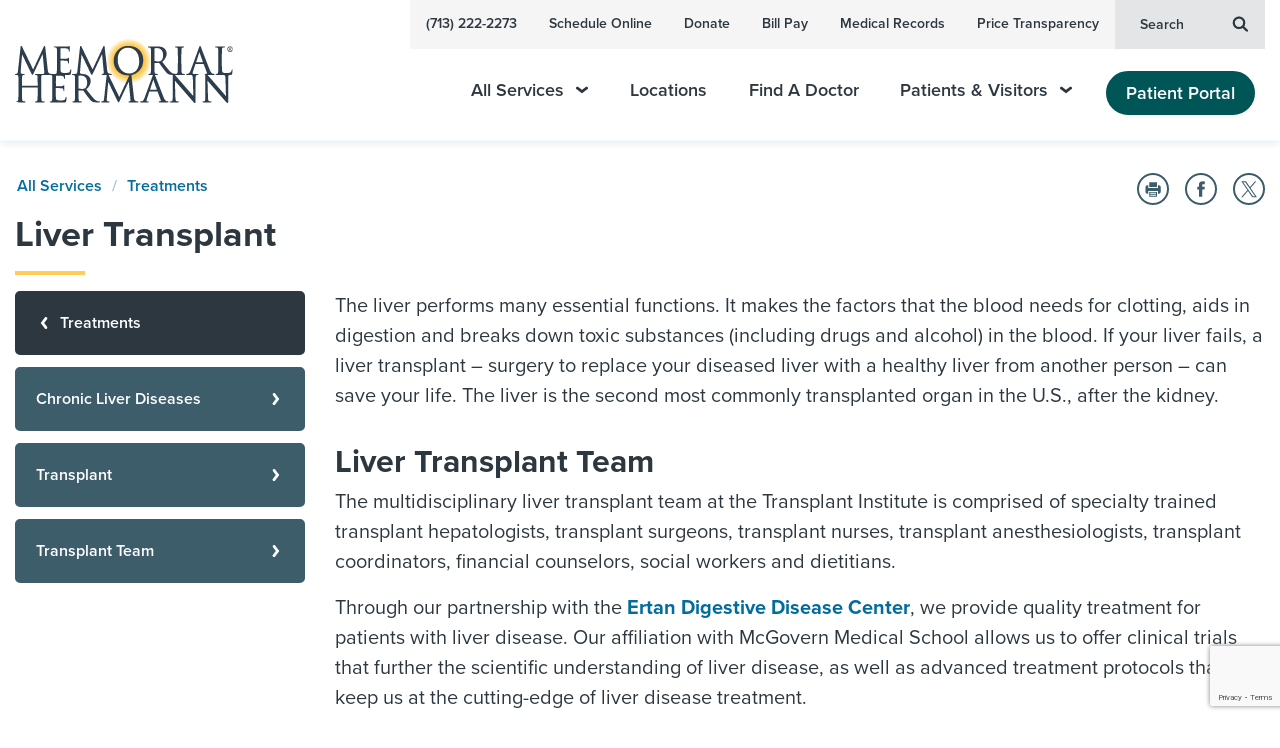

--- FILE ---
content_type: text/html; charset=utf-8
request_url: https://memorialhermann.org/services/treatments/liver-transplant
body_size: 195583
content:


<!DOCTYPE html>
<html lang="en" dir="ltr">
<head>
	
        <link rel="stylesheet" href="/assets/css/main-fdc6482e98.css">


	

<meta charset="UTF-8"><script type="text/javascript">window.NREUM||(NREUM={});NREUM.info = {"beacon":"bam.nr-data.net","errorBeacon":"bam.nr-data.net","licenseKey":"f0bf5e0ccd","applicationID":"1099179585","transactionName":"YVUBYUUHDENZVkJZDlgfLmN0STFZTFBVXxNTcwxbQxQNXFRQRB8oWFQGTQ==","queueTime":0,"applicationTime":2165,"agent":"","atts":""}</script><script type="text/javascript">(window.NREUM||(NREUM={})).init={privacy:{cookies_enabled:true},ajax:{deny_list:["bam.nr-data.net"]},session_trace:{sampling_rate:0.0,mode:"FIXED_RATE",enabled:true,error_sampling_rate:0.0},feature_flags:["soft_nav"],distributed_tracing:{enabled:true}};(window.NREUM||(NREUM={})).loader_config={agentID:"1120019669",accountID:"1839885",trustKey:"1839885",xpid:"VQ4EWF5bDRABVFhbBgYOU1wE",licenseKey:"f0bf5e0ccd",applicationID:"1099179585",browserID:"1120019669"};;/*! For license information please see nr-loader-spa-1.308.0.min.js.LICENSE.txt */
(()=>{var e,t,r={384:(e,t,r)=>{"use strict";r.d(t,{NT:()=>a,US:()=>u,Zm:()=>o,bQ:()=>d,dV:()=>c,pV:()=>l});var n=r(6154),i=r(1863),s=r(1910);const a={beacon:"bam.nr-data.net",errorBeacon:"bam.nr-data.net"};function o(){return n.gm.NREUM||(n.gm.NREUM={}),void 0===n.gm.newrelic&&(n.gm.newrelic=n.gm.NREUM),n.gm.NREUM}function c(){let e=o();return e.o||(e.o={ST:n.gm.setTimeout,SI:n.gm.setImmediate||n.gm.setInterval,CT:n.gm.clearTimeout,XHR:n.gm.XMLHttpRequest,REQ:n.gm.Request,EV:n.gm.Event,PR:n.gm.Promise,MO:n.gm.MutationObserver,FETCH:n.gm.fetch,WS:n.gm.WebSocket},(0,s.i)(...Object.values(e.o))),e}function d(e,t){let r=o();r.initializedAgents??={},t.initializedAt={ms:(0,i.t)(),date:new Date},r.initializedAgents[e]=t}function u(e,t){o()[e]=t}function l(){return function(){let e=o();const t=e.info||{};e.info={beacon:a.beacon,errorBeacon:a.errorBeacon,...t}}(),function(){let e=o();const t=e.init||{};e.init={...t}}(),c(),function(){let e=o();const t=e.loader_config||{};e.loader_config={...t}}(),o()}},782:(e,t,r)=>{"use strict";r.d(t,{T:()=>n});const n=r(860).K7.pageViewTiming},860:(e,t,r)=>{"use strict";r.d(t,{$J:()=>u,K7:()=>c,P3:()=>d,XX:()=>i,Yy:()=>o,df:()=>s,qY:()=>n,v4:()=>a});const n="events",i="jserrors",s="browser/blobs",a="rum",o="browser/logs",c={ajax:"ajax",genericEvents:"generic_events",jserrors:i,logging:"logging",metrics:"metrics",pageAction:"page_action",pageViewEvent:"page_view_event",pageViewTiming:"page_view_timing",sessionReplay:"session_replay",sessionTrace:"session_trace",softNav:"soft_navigations",spa:"spa"},d={[c.pageViewEvent]:1,[c.pageViewTiming]:2,[c.metrics]:3,[c.jserrors]:4,[c.spa]:5,[c.ajax]:6,[c.sessionTrace]:7,[c.softNav]:8,[c.sessionReplay]:9,[c.logging]:10,[c.genericEvents]:11},u={[c.pageViewEvent]:a,[c.pageViewTiming]:n,[c.ajax]:n,[c.spa]:n,[c.softNav]:n,[c.metrics]:i,[c.jserrors]:i,[c.sessionTrace]:s,[c.sessionReplay]:s,[c.logging]:o,[c.genericEvents]:"ins"}},944:(e,t,r)=>{"use strict";r.d(t,{R:()=>i});var n=r(3241);function i(e,t){"function"==typeof console.debug&&(console.debug("New Relic Warning: https://github.com/newrelic/newrelic-browser-agent/blob/main/docs/warning-codes.md#".concat(e),t),(0,n.W)({agentIdentifier:null,drained:null,type:"data",name:"warn",feature:"warn",data:{code:e,secondary:t}}))}},993:(e,t,r)=>{"use strict";r.d(t,{A$:()=>s,ET:()=>a,TZ:()=>o,p_:()=>i});var n=r(860);const i={ERROR:"ERROR",WARN:"WARN",INFO:"INFO",DEBUG:"DEBUG",TRACE:"TRACE"},s={OFF:0,ERROR:1,WARN:2,INFO:3,DEBUG:4,TRACE:5},a="log",o=n.K7.logging},1541:(e,t,r)=>{"use strict";r.d(t,{U:()=>i,f:()=>n});const n={MFE:"MFE",BA:"BA"};function i(e,t){if(2!==t?.harvestEndpointVersion)return{};const r=t.agentRef.runtime.appMetadata.agents[0].entityGuid;return e?{"source.id":e.id,"source.name":e.name,"source.type":e.type,"parent.id":e.parent?.id||r,"parent.type":e.parent?.type||n.BA}:{"entity.guid":r,appId:t.agentRef.info.applicationID}}},1687:(e,t,r)=>{"use strict";r.d(t,{Ak:()=>d,Ze:()=>h,x3:()=>u});var n=r(3241),i=r(7836),s=r(3606),a=r(860),o=r(2646);const c={};function d(e,t){const r={staged:!1,priority:a.P3[t]||0};l(e),c[e].get(t)||c[e].set(t,r)}function u(e,t){e&&c[e]&&(c[e].get(t)&&c[e].delete(t),p(e,t,!1),c[e].size&&f(e))}function l(e){if(!e)throw new Error("agentIdentifier required");c[e]||(c[e]=new Map)}function h(e="",t="feature",r=!1){if(l(e),!e||!c[e].get(t)||r)return p(e,t);c[e].get(t).staged=!0,f(e)}function f(e){const t=Array.from(c[e]);t.every(([e,t])=>t.staged)&&(t.sort((e,t)=>e[1].priority-t[1].priority),t.forEach(([t])=>{c[e].delete(t),p(e,t)}))}function p(e,t,r=!0){const a=e?i.ee.get(e):i.ee,c=s.i.handlers;if(!a.aborted&&a.backlog&&c){if((0,n.W)({agentIdentifier:e,type:"lifecycle",name:"drain",feature:t}),r){const e=a.backlog[t],r=c[t];if(r){for(let t=0;e&&t<e.length;++t)g(e[t],r);Object.entries(r).forEach(([e,t])=>{Object.values(t||{}).forEach(t=>{t[0]?.on&&t[0]?.context()instanceof o.y&&t[0].on(e,t[1])})})}}a.isolatedBacklog||delete c[t],a.backlog[t]=null,a.emit("drain-"+t,[])}}function g(e,t){var r=e[1];Object.values(t[r]||{}).forEach(t=>{var r=e[0];if(t[0]===r){var n=t[1],i=e[3],s=e[2];n.apply(i,s)}})}},1738:(e,t,r)=>{"use strict";r.d(t,{U:()=>f,Y:()=>h});var n=r(3241),i=r(9908),s=r(1863),a=r(944),o=r(5701),c=r(3969),d=r(8362),u=r(860),l=r(4261);function h(e,t,r,s){const h=s||r;!h||h[e]&&h[e]!==d.d.prototype[e]||(h[e]=function(){(0,i.p)(c.xV,["API/"+e+"/called"],void 0,u.K7.metrics,r.ee),(0,n.W)({agentIdentifier:r.agentIdentifier,drained:!!o.B?.[r.agentIdentifier],type:"data",name:"api",feature:l.Pl+e,data:{}});try{return t.apply(this,arguments)}catch(e){(0,a.R)(23,e)}})}function f(e,t,r,n,a){const o=e.info;null===r?delete o.jsAttributes[t]:o.jsAttributes[t]=r,(a||null===r)&&(0,i.p)(l.Pl+n,[(0,s.t)(),t,r],void 0,"session",e.ee)}},1741:(e,t,r)=>{"use strict";r.d(t,{W:()=>s});var n=r(944),i=r(4261);class s{#e(e,...t){if(this[e]!==s.prototype[e])return this[e](...t);(0,n.R)(35,e)}addPageAction(e,t){return this.#e(i.hG,e,t)}register(e){return this.#e(i.eY,e)}recordCustomEvent(e,t){return this.#e(i.fF,e,t)}setPageViewName(e,t){return this.#e(i.Fw,e,t)}setCustomAttribute(e,t,r){return this.#e(i.cD,e,t,r)}noticeError(e,t){return this.#e(i.o5,e,t)}setUserId(e,t=!1){return this.#e(i.Dl,e,t)}setApplicationVersion(e){return this.#e(i.nb,e)}setErrorHandler(e){return this.#e(i.bt,e)}addRelease(e,t){return this.#e(i.k6,e,t)}log(e,t){return this.#e(i.$9,e,t)}start(){return this.#e(i.d3)}finished(e){return this.#e(i.BL,e)}recordReplay(){return this.#e(i.CH)}pauseReplay(){return this.#e(i.Tb)}addToTrace(e){return this.#e(i.U2,e)}setCurrentRouteName(e){return this.#e(i.PA,e)}interaction(e){return this.#e(i.dT,e)}wrapLogger(e,t,r){return this.#e(i.Wb,e,t,r)}measure(e,t){return this.#e(i.V1,e,t)}consent(e){return this.#e(i.Pv,e)}}},1863:(e,t,r)=>{"use strict";function n(){return Math.floor(performance.now())}r.d(t,{t:()=>n})},1910:(e,t,r)=>{"use strict";r.d(t,{i:()=>s});var n=r(944);const i=new Map;function s(...e){return e.every(e=>{if(i.has(e))return i.get(e);const t="function"==typeof e?e.toString():"",r=t.includes("[native code]"),s=t.includes("nrWrapper");return r||s||(0,n.R)(64,e?.name||t),i.set(e,r),r})}},2555:(e,t,r)=>{"use strict";r.d(t,{D:()=>o,f:()=>a});var n=r(384),i=r(8122);const s={beacon:n.NT.beacon,errorBeacon:n.NT.errorBeacon,licenseKey:void 0,applicationID:void 0,sa:void 0,queueTime:void 0,applicationTime:void 0,ttGuid:void 0,user:void 0,account:void 0,product:void 0,extra:void 0,jsAttributes:{},userAttributes:void 0,atts:void 0,transactionName:void 0,tNamePlain:void 0};function a(e){try{return!!e.licenseKey&&!!e.errorBeacon&&!!e.applicationID}catch(e){return!1}}const o=e=>(0,i.a)(e,s)},2614:(e,t,r)=>{"use strict";r.d(t,{BB:()=>a,H3:()=>n,g:()=>d,iL:()=>c,tS:()=>o,uh:()=>i,wk:()=>s});const n="NRBA",i="SESSION",s=144e5,a=18e5,o={STARTED:"session-started",PAUSE:"session-pause",RESET:"session-reset",RESUME:"session-resume",UPDATE:"session-update"},c={SAME_TAB:"same-tab",CROSS_TAB:"cross-tab"},d={OFF:0,FULL:1,ERROR:2}},2646:(e,t,r)=>{"use strict";r.d(t,{y:()=>n});class n{constructor(e){this.contextId=e}}},2843:(e,t,r)=>{"use strict";r.d(t,{G:()=>s,u:()=>i});var n=r(3878);function i(e,t=!1,r,i){(0,n.DD)("visibilitychange",function(){if(t)return void("hidden"===document.visibilityState&&e());e(document.visibilityState)},r,i)}function s(e,t,r){(0,n.sp)("pagehide",e,t,r)}},3241:(e,t,r)=>{"use strict";r.d(t,{W:()=>s});var n=r(6154);const i="newrelic";function s(e={}){try{n.gm.dispatchEvent(new CustomEvent(i,{detail:e}))}catch(e){}}},3304:(e,t,r)=>{"use strict";r.d(t,{A:()=>s});var n=r(7836);const i=()=>{const e=new WeakSet;return(t,r)=>{if("object"==typeof r&&null!==r){if(e.has(r))return;e.add(r)}return r}};function s(e){try{return JSON.stringify(e,i())??""}catch(e){try{n.ee.emit("internal-error",[e])}catch(e){}return""}}},3333:(e,t,r)=>{"use strict";r.d(t,{$v:()=>u,TZ:()=>n,Xh:()=>c,Zp:()=>i,kd:()=>d,mq:()=>o,nf:()=>a,qN:()=>s});const n=r(860).K7.genericEvents,i=["auxclick","click","copy","keydown","paste","scrollend"],s=["focus","blur"],a=4,o=1e3,c=2e3,d=["PageAction","UserAction","BrowserPerformance"],u={RESOURCES:"experimental.resources",REGISTER:"register"}},3434:(e,t,r)=>{"use strict";r.d(t,{Jt:()=>s,YM:()=>d});var n=r(7836),i=r(5607);const s="nr@original:".concat(i.W),a=50;var o=Object.prototype.hasOwnProperty,c=!1;function d(e,t){return e||(e=n.ee),r.inPlace=function(e,t,n,i,s){n||(n="");const a="-"===n.charAt(0);for(let o=0;o<t.length;o++){const c=t[o],d=e[c];l(d)||(e[c]=r(d,a?c+n:n,i,c,s))}},r.flag=s,r;function r(t,r,n,c,d){return l(t)?t:(r||(r=""),nrWrapper[s]=t,function(e,t,r){if(Object.defineProperty&&Object.keys)try{return Object.keys(e).forEach(function(r){Object.defineProperty(t,r,{get:function(){return e[r]},set:function(t){return e[r]=t,t}})}),t}catch(e){u([e],r)}for(var n in e)o.call(e,n)&&(t[n]=e[n])}(t,nrWrapper,e),nrWrapper);function nrWrapper(){var s,o,l,h;let f;try{o=this,s=[...arguments],l="function"==typeof n?n(s,o):n||{}}catch(t){u([t,"",[s,o,c],l],e)}i(r+"start",[s,o,c],l,d);const p=performance.now();let g;try{return h=t.apply(o,s),g=performance.now(),h}catch(e){throw g=performance.now(),i(r+"err",[s,o,e],l,d),f=e,f}finally{const e=g-p,t={start:p,end:g,duration:e,isLongTask:e>=a,methodName:c,thrownError:f};t.isLongTask&&i("long-task",[t,o],l,d),i(r+"end",[s,o,h],l,d)}}}function i(r,n,i,s){if(!c||t){var a=c;c=!0;try{e.emit(r,n,i,t,s)}catch(t){u([t,r,n,i],e)}c=a}}}function u(e,t){t||(t=n.ee);try{t.emit("internal-error",e)}catch(e){}}function l(e){return!(e&&"function"==typeof e&&e.apply&&!e[s])}},3606:(e,t,r)=>{"use strict";r.d(t,{i:()=>s});var n=r(9908);s.on=a;var i=s.handlers={};function s(e,t,r,s){a(s||n.d,i,e,t,r)}function a(e,t,r,i,s){s||(s="feature"),e||(e=n.d);var a=t[s]=t[s]||{};(a[r]=a[r]||[]).push([e,i])}},3738:(e,t,r)=>{"use strict";r.d(t,{He:()=>i,Kp:()=>o,Lc:()=>d,Rz:()=>u,TZ:()=>n,bD:()=>s,d3:()=>a,jx:()=>l,sl:()=>h,uP:()=>c});const n=r(860).K7.sessionTrace,i="bstResource",s="resource",a="-start",o="-end",c="fn"+a,d="fn"+o,u="pushState",l=1e3,h=3e4},3785:(e,t,r)=>{"use strict";r.d(t,{R:()=>c,b:()=>d});var n=r(9908),i=r(1863),s=r(860),a=r(3969),o=r(993);function c(e,t,r={},c=o.p_.INFO,d=!0,u,l=(0,i.t)()){(0,n.p)(a.xV,["API/logging/".concat(c.toLowerCase(),"/called")],void 0,s.K7.metrics,e),(0,n.p)(o.ET,[l,t,r,c,d,u],void 0,s.K7.logging,e)}function d(e){return"string"==typeof e&&Object.values(o.p_).some(t=>t===e.toUpperCase().trim())}},3878:(e,t,r)=>{"use strict";function n(e,t){return{capture:e,passive:!1,signal:t}}function i(e,t,r=!1,i){window.addEventListener(e,t,n(r,i))}function s(e,t,r=!1,i){document.addEventListener(e,t,n(r,i))}r.d(t,{DD:()=>s,jT:()=>n,sp:()=>i})},3962:(e,t,r)=>{"use strict";r.d(t,{AM:()=>a,O2:()=>l,OV:()=>s,Qu:()=>h,TZ:()=>c,ih:()=>f,pP:()=>o,t1:()=>u,tC:()=>i,wD:()=>d});var n=r(860);const i=["click","keydown","submit"],s="popstate",a="api",o="initialPageLoad",c=n.K7.softNav,d=5e3,u=500,l={INITIAL_PAGE_LOAD:"",ROUTE_CHANGE:1,UNSPECIFIED:2},h={INTERACTION:1,AJAX:2,CUSTOM_END:3,CUSTOM_TRACER:4},f={IP:"in progress",PF:"pending finish",FIN:"finished",CAN:"cancelled"}},3969:(e,t,r)=>{"use strict";r.d(t,{TZ:()=>n,XG:()=>o,rs:()=>i,xV:()=>a,z_:()=>s});const n=r(860).K7.metrics,i="sm",s="cm",a="storeSupportabilityMetrics",o="storeEventMetrics"},4234:(e,t,r)=>{"use strict";r.d(t,{W:()=>s});var n=r(7836),i=r(1687);class s{constructor(e,t){this.agentIdentifier=e,this.ee=n.ee.get(e),this.featureName=t,this.blocked=!1}deregisterDrain(){(0,i.x3)(this.agentIdentifier,this.featureName)}}},4261:(e,t,r)=>{"use strict";r.d(t,{$9:()=>u,BL:()=>c,CH:()=>p,Dl:()=>R,Fw:()=>w,PA:()=>v,Pl:()=>n,Pv:()=>A,Tb:()=>h,U2:()=>a,V1:()=>E,Wb:()=>T,bt:()=>y,cD:()=>b,d3:()=>x,dT:()=>d,eY:()=>g,fF:()=>f,hG:()=>s,hw:()=>i,k6:()=>o,nb:()=>m,o5:()=>l});const n="api-",i=n+"ixn-",s="addPageAction",a="addToTrace",o="addRelease",c="finished",d="interaction",u="log",l="noticeError",h="pauseReplay",f="recordCustomEvent",p="recordReplay",g="register",m="setApplicationVersion",v="setCurrentRouteName",b="setCustomAttribute",y="setErrorHandler",w="setPageViewName",R="setUserId",x="start",T="wrapLogger",E="measure",A="consent"},5205:(e,t,r)=>{"use strict";r.d(t,{j:()=>S});var n=r(384),i=r(1741);var s=r(2555),a=r(3333);const o=e=>{if(!e||"string"!=typeof e)return!1;try{document.createDocumentFragment().querySelector(e)}catch{return!1}return!0};var c=r(2614),d=r(944),u=r(8122);const l="[data-nr-mask]",h=e=>(0,u.a)(e,(()=>{const e={feature_flags:[],experimental:{allow_registered_children:!1,resources:!1},mask_selector:"*",block_selector:"[data-nr-block]",mask_input_options:{color:!1,date:!1,"datetime-local":!1,email:!1,month:!1,number:!1,range:!1,search:!1,tel:!1,text:!1,time:!1,url:!1,week:!1,textarea:!1,select:!1,password:!0}};return{ajax:{deny_list:void 0,block_internal:!0,enabled:!0,autoStart:!0},api:{get allow_registered_children(){return e.feature_flags.includes(a.$v.REGISTER)||e.experimental.allow_registered_children},set allow_registered_children(t){e.experimental.allow_registered_children=t},duplicate_registered_data:!1},browser_consent_mode:{enabled:!1},distributed_tracing:{enabled:void 0,exclude_newrelic_header:void 0,cors_use_newrelic_header:void 0,cors_use_tracecontext_headers:void 0,allowed_origins:void 0},get feature_flags(){return e.feature_flags},set feature_flags(t){e.feature_flags=t},generic_events:{enabled:!0,autoStart:!0},harvest:{interval:30},jserrors:{enabled:!0,autoStart:!0},logging:{enabled:!0,autoStart:!0},metrics:{enabled:!0,autoStart:!0},obfuscate:void 0,page_action:{enabled:!0},page_view_event:{enabled:!0,autoStart:!0},page_view_timing:{enabled:!0,autoStart:!0},performance:{capture_marks:!1,capture_measures:!1,capture_detail:!0,resources:{get enabled(){return e.feature_flags.includes(a.$v.RESOURCES)||e.experimental.resources},set enabled(t){e.experimental.resources=t},asset_types:[],first_party_domains:[],ignore_newrelic:!0}},privacy:{cookies_enabled:!0},proxy:{assets:void 0,beacon:void 0},session:{expiresMs:c.wk,inactiveMs:c.BB},session_replay:{autoStart:!0,enabled:!1,preload:!1,sampling_rate:10,error_sampling_rate:100,collect_fonts:!1,inline_images:!1,fix_stylesheets:!0,mask_all_inputs:!0,get mask_text_selector(){return e.mask_selector},set mask_text_selector(t){o(t)?e.mask_selector="".concat(t,",").concat(l):""===t||null===t?e.mask_selector=l:(0,d.R)(5,t)},get block_class(){return"nr-block"},get ignore_class(){return"nr-ignore"},get mask_text_class(){return"nr-mask"},get block_selector(){return e.block_selector},set block_selector(t){o(t)?e.block_selector+=",".concat(t):""!==t&&(0,d.R)(6,t)},get mask_input_options(){return e.mask_input_options},set mask_input_options(t){t&&"object"==typeof t?e.mask_input_options={...t,password:!0}:(0,d.R)(7,t)}},session_trace:{enabled:!0,autoStart:!0},soft_navigations:{enabled:!0,autoStart:!0},spa:{enabled:!0,autoStart:!0},ssl:void 0,user_actions:{enabled:!0,elementAttributes:["id","className","tagName","type"]}}})());var f=r(6154),p=r(9324);let g=0;const m={buildEnv:p.F3,distMethod:p.Xs,version:p.xv,originTime:f.WN},v={consented:!1},b={appMetadata:{},get consented(){return this.session?.state?.consent||v.consented},set consented(e){v.consented=e},customTransaction:void 0,denyList:void 0,disabled:!1,harvester:void 0,isolatedBacklog:!1,isRecording:!1,loaderType:void 0,maxBytes:3e4,obfuscator:void 0,onerror:void 0,ptid:void 0,releaseIds:{},session:void 0,timeKeeper:void 0,registeredEntities:[],jsAttributesMetadata:{bytes:0},get harvestCount(){return++g}},y=e=>{const t=(0,u.a)(e,b),r=Object.keys(m).reduce((e,t)=>(e[t]={value:m[t],writable:!1,configurable:!0,enumerable:!0},e),{});return Object.defineProperties(t,r)};var w=r(5701);const R=e=>{const t=e.startsWith("http");e+="/",r.p=t?e:"https://"+e};var x=r(7836),T=r(3241);const E={accountID:void 0,trustKey:void 0,agentID:void 0,licenseKey:void 0,applicationID:void 0,xpid:void 0},A=e=>(0,u.a)(e,E),_=new Set;function S(e,t={},r,a){let{init:o,info:c,loader_config:d,runtime:u={},exposed:l=!0}=t;if(!c){const e=(0,n.pV)();o=e.init,c=e.info,d=e.loader_config}e.init=h(o||{}),e.loader_config=A(d||{}),c.jsAttributes??={},f.bv&&(c.jsAttributes.isWorker=!0),e.info=(0,s.D)(c);const p=e.init,g=[c.beacon,c.errorBeacon];_.has(e.agentIdentifier)||(p.proxy.assets&&(R(p.proxy.assets),g.push(p.proxy.assets)),p.proxy.beacon&&g.push(p.proxy.beacon),e.beacons=[...g],function(e){const t=(0,n.pV)();Object.getOwnPropertyNames(i.W.prototype).forEach(r=>{const n=i.W.prototype[r];if("function"!=typeof n||"constructor"===n)return;let s=t[r];e[r]&&!1!==e.exposed&&"micro-agent"!==e.runtime?.loaderType&&(t[r]=(...t)=>{const n=e[r](...t);return s?s(...t):n})})}(e),(0,n.US)("activatedFeatures",w.B)),u.denyList=[...p.ajax.deny_list||[],...p.ajax.block_internal?g:[]],u.ptid=e.agentIdentifier,u.loaderType=r,e.runtime=y(u),_.has(e.agentIdentifier)||(e.ee=x.ee.get(e.agentIdentifier),e.exposed=l,(0,T.W)({agentIdentifier:e.agentIdentifier,drained:!!w.B?.[e.agentIdentifier],type:"lifecycle",name:"initialize",feature:void 0,data:e.config})),_.add(e.agentIdentifier)}},5270:(e,t,r)=>{"use strict";r.d(t,{Aw:()=>a,SR:()=>s,rF:()=>o});var n=r(384),i=r(7767);function s(e){return!!(0,n.dV)().o.MO&&(0,i.V)(e)&&!0===e?.session_trace.enabled}function a(e){return!0===e?.session_replay.preload&&s(e)}function o(e,t){try{if("string"==typeof t?.type){if("password"===t.type.toLowerCase())return"*".repeat(e?.length||0);if(void 0!==t?.dataset?.nrUnmask||t?.classList?.contains("nr-unmask"))return e}}catch(e){}return"string"==typeof e?e.replace(/[\S]/g,"*"):"*".repeat(e?.length||0)}},5289:(e,t,r)=>{"use strict";r.d(t,{GG:()=>a,Qr:()=>c,sB:()=>o});var n=r(3878),i=r(6389);function s(){return"undefined"==typeof document||"complete"===document.readyState}function a(e,t){if(s())return e();const r=(0,i.J)(e),a=setInterval(()=>{s()&&(clearInterval(a),r())},500);(0,n.sp)("load",r,t)}function o(e){if(s())return e();(0,n.DD)("DOMContentLoaded",e)}function c(e){if(s())return e();(0,n.sp)("popstate",e)}},5607:(e,t,r)=>{"use strict";r.d(t,{W:()=>n});const n=(0,r(9566).bz)()},5701:(e,t,r)=>{"use strict";r.d(t,{B:()=>s,t:()=>a});var n=r(3241);const i=new Set,s={};function a(e,t){const r=t.agentIdentifier;s[r]??={},e&&"object"==typeof e&&(i.has(r)||(t.ee.emit("rumresp",[e]),s[r]=e,i.add(r),(0,n.W)({agentIdentifier:r,loaded:!0,drained:!0,type:"lifecycle",name:"load",feature:void 0,data:e})))}},6154:(e,t,r)=>{"use strict";r.d(t,{OF:()=>d,RI:()=>i,WN:()=>h,bv:()=>s,eN:()=>f,gm:()=>a,lR:()=>l,m:()=>c,mw:()=>o,sb:()=>u});var n=r(1863);const i="undefined"!=typeof window&&!!window.document,s="undefined"!=typeof WorkerGlobalScope&&("undefined"!=typeof self&&self instanceof WorkerGlobalScope&&self.navigator instanceof WorkerNavigator||"undefined"!=typeof globalThis&&globalThis instanceof WorkerGlobalScope&&globalThis.navigator instanceof WorkerNavigator),a=i?window:"undefined"!=typeof WorkerGlobalScope&&("undefined"!=typeof self&&self instanceof WorkerGlobalScope&&self||"undefined"!=typeof globalThis&&globalThis instanceof WorkerGlobalScope&&globalThis),o=Boolean("hidden"===a?.document?.visibilityState),c=""+a?.location,d=/iPad|iPhone|iPod/.test(a.navigator?.userAgent),u=d&&"undefined"==typeof SharedWorker,l=(()=>{const e=a.navigator?.userAgent?.match(/Firefox[/\s](\d+\.\d+)/);return Array.isArray(e)&&e.length>=2?+e[1]:0})(),h=Date.now()-(0,n.t)(),f=()=>"undefined"!=typeof PerformanceNavigationTiming&&a?.performance?.getEntriesByType("navigation")?.[0]?.responseStart},6344:(e,t,r)=>{"use strict";r.d(t,{BB:()=>u,Qb:()=>l,TZ:()=>i,Ug:()=>a,Vh:()=>s,_s:()=>o,bc:()=>d,yP:()=>c});var n=r(2614);const i=r(860).K7.sessionReplay,s="errorDuringReplay",a=.12,o={DomContentLoaded:0,Load:1,FullSnapshot:2,IncrementalSnapshot:3,Meta:4,Custom:5},c={[n.g.ERROR]:15e3,[n.g.FULL]:3e5,[n.g.OFF]:0},d={RESET:{message:"Session was reset",sm:"Reset"},IMPORT:{message:"Recorder failed to import",sm:"Import"},TOO_MANY:{message:"429: Too Many Requests",sm:"Too-Many"},TOO_BIG:{message:"Payload was too large",sm:"Too-Big"},CROSS_TAB:{message:"Session Entity was set to OFF on another tab",sm:"Cross-Tab"},ENTITLEMENTS:{message:"Session Replay is not allowed and will not be started",sm:"Entitlement"}},u=5e3,l={API:"api",RESUME:"resume",SWITCH_TO_FULL:"switchToFull",INITIALIZE:"initialize",PRELOAD:"preload"}},6389:(e,t,r)=>{"use strict";function n(e,t=500,r={}){const n=r?.leading||!1;let i;return(...r)=>{n&&void 0===i&&(e.apply(this,r),i=setTimeout(()=>{i=clearTimeout(i)},t)),n||(clearTimeout(i),i=setTimeout(()=>{e.apply(this,r)},t))}}function i(e){let t=!1;return(...r)=>{t||(t=!0,e.apply(this,r))}}r.d(t,{J:()=>i,s:()=>n})},6630:(e,t,r)=>{"use strict";r.d(t,{T:()=>n});const n=r(860).K7.pageViewEvent},6774:(e,t,r)=>{"use strict";r.d(t,{T:()=>n});const n=r(860).K7.jserrors},7295:(e,t,r)=>{"use strict";r.d(t,{Xv:()=>a,gX:()=>i,iW:()=>s});var n=[];function i(e){if(!e||s(e))return!1;if(0===n.length)return!0;if("*"===n[0].hostname)return!1;for(var t=0;t<n.length;t++){var r=n[t];if(r.hostname.test(e.hostname)&&r.pathname.test(e.pathname))return!1}return!0}function s(e){return void 0===e.hostname}function a(e){if(n=[],e&&e.length)for(var t=0;t<e.length;t++){let r=e[t];if(!r)continue;if("*"===r)return void(n=[{hostname:"*"}]);0===r.indexOf("http://")?r=r.substring(7):0===r.indexOf("https://")&&(r=r.substring(8));const i=r.indexOf("/");let s,a;i>0?(s=r.substring(0,i),a=r.substring(i)):(s=r,a="*");let[c]=s.split(":");n.push({hostname:o(c),pathname:o(a,!0)})}}function o(e,t=!1){const r=e.replace(/[.+?^${}()|[\]\\]/g,e=>"\\"+e).replace(/\*/g,".*?");return new RegExp((t?"^":"")+r+"$")}},7485:(e,t,r)=>{"use strict";r.d(t,{D:()=>i});var n=r(6154);function i(e){if(0===(e||"").indexOf("data:"))return{protocol:"data"};try{const t=new URL(e,location.href),r={port:t.port,hostname:t.hostname,pathname:t.pathname,search:t.search,protocol:t.protocol.slice(0,t.protocol.indexOf(":")),sameOrigin:t.protocol===n.gm?.location?.protocol&&t.host===n.gm?.location?.host};return r.port&&""!==r.port||("http:"===t.protocol&&(r.port="80"),"https:"===t.protocol&&(r.port="443")),r.pathname&&""!==r.pathname?r.pathname.startsWith("/")||(r.pathname="/".concat(r.pathname)):r.pathname="/",r}catch(e){return{}}}},7699:(e,t,r)=>{"use strict";r.d(t,{It:()=>s,KC:()=>o,No:()=>i,qh:()=>a});var n=r(860);const i=16e3,s=1e6,a="SESSION_ERROR",o={[n.K7.logging]:!0,[n.K7.genericEvents]:!1,[n.K7.jserrors]:!1,[n.K7.ajax]:!1}},7767:(e,t,r)=>{"use strict";r.d(t,{V:()=>i});var n=r(6154);const i=e=>n.RI&&!0===e?.privacy.cookies_enabled},7836:(e,t,r)=>{"use strict";r.d(t,{P:()=>o,ee:()=>c});var n=r(384),i=r(8990),s=r(2646),a=r(5607);const o="nr@context:".concat(a.W),c=function e(t,r){var n={},a={},u={},l=!1;try{l=16===r.length&&d.initializedAgents?.[r]?.runtime.isolatedBacklog}catch(e){}var h={on:p,addEventListener:p,removeEventListener:function(e,t){var r=n[e];if(!r)return;for(var i=0;i<r.length;i++)r[i]===t&&r.splice(i,1)},emit:function(e,r,n,i,s){!1!==s&&(s=!0);if(c.aborted&&!i)return;t&&s&&t.emit(e,r,n);var o=f(n);g(e).forEach(e=>{e.apply(o,r)});var d=v()[a[e]];d&&d.push([h,e,r,o]);return o},get:m,listeners:g,context:f,buffer:function(e,t){const r=v();if(t=t||"feature",h.aborted)return;Object.entries(e||{}).forEach(([e,n])=>{a[n]=t,t in r||(r[t]=[])})},abort:function(){h._aborted=!0,Object.keys(h.backlog).forEach(e=>{delete h.backlog[e]})},isBuffering:function(e){return!!v()[a[e]]},debugId:r,backlog:l?{}:t&&"object"==typeof t.backlog?t.backlog:{},isolatedBacklog:l};return Object.defineProperty(h,"aborted",{get:()=>{let e=h._aborted||!1;return e||(t&&(e=t.aborted),e)}}),h;function f(e){return e&&e instanceof s.y?e:e?(0,i.I)(e,o,()=>new s.y(o)):new s.y(o)}function p(e,t){n[e]=g(e).concat(t)}function g(e){return n[e]||[]}function m(t){return u[t]=u[t]||e(h,t)}function v(){return h.backlog}}(void 0,"globalEE"),d=(0,n.Zm)();d.ee||(d.ee=c)},8122:(e,t,r)=>{"use strict";r.d(t,{a:()=>i});var n=r(944);function i(e,t){try{if(!e||"object"!=typeof e)return(0,n.R)(3);if(!t||"object"!=typeof t)return(0,n.R)(4);const r=Object.create(Object.getPrototypeOf(t),Object.getOwnPropertyDescriptors(t)),s=0===Object.keys(r).length?e:r;for(let a in s)if(void 0!==e[a])try{if(null===e[a]){r[a]=null;continue}Array.isArray(e[a])&&Array.isArray(t[a])?r[a]=Array.from(new Set([...e[a],...t[a]])):"object"==typeof e[a]&&"object"==typeof t[a]?r[a]=i(e[a],t[a]):r[a]=e[a]}catch(e){r[a]||(0,n.R)(1,e)}return r}catch(e){(0,n.R)(2,e)}}},8139:(e,t,r)=>{"use strict";r.d(t,{u:()=>h});var n=r(7836),i=r(3434),s=r(8990),a=r(6154);const o={},c=a.gm.XMLHttpRequest,d="addEventListener",u="removeEventListener",l="nr@wrapped:".concat(n.P);function h(e){var t=function(e){return(e||n.ee).get("events")}(e);if(o[t.debugId]++)return t;o[t.debugId]=1;var r=(0,i.YM)(t,!0);function h(e){r.inPlace(e,[d,u],"-",p)}function p(e,t){return e[1]}return"getPrototypeOf"in Object&&(a.RI&&f(document,h),c&&f(c.prototype,h),f(a.gm,h)),t.on(d+"-start",function(e,t){var n=e[1];if(null!==n&&("function"==typeof n||"object"==typeof n)&&"newrelic"!==e[0]){var i=(0,s.I)(n,l,function(){var e={object:function(){if("function"!=typeof n.handleEvent)return;return n.handleEvent.apply(n,arguments)},function:n}[typeof n];return e?r(e,"fn-",null,e.name||"anonymous"):n});this.wrapped=e[1]=i}}),t.on(u+"-start",function(e){e[1]=this.wrapped||e[1]}),t}function f(e,t,...r){let n=e;for(;"object"==typeof n&&!Object.prototype.hasOwnProperty.call(n,d);)n=Object.getPrototypeOf(n);n&&t(n,...r)}},8362:(e,t,r)=>{"use strict";r.d(t,{d:()=>s});var n=r(9566),i=r(1741);class s extends i.W{agentIdentifier=(0,n.LA)(16)}},8374:(e,t,r)=>{r.nc=(()=>{try{return document?.currentScript?.nonce}catch(e){}return""})()},8990:(e,t,r)=>{"use strict";r.d(t,{I:()=>i});var n=Object.prototype.hasOwnProperty;function i(e,t,r){if(n.call(e,t))return e[t];var i=r();if(Object.defineProperty&&Object.keys)try{return Object.defineProperty(e,t,{value:i,writable:!0,enumerable:!1}),i}catch(e){}return e[t]=i,i}},9119:(e,t,r)=>{"use strict";r.d(t,{L:()=>s});var n=/([^?#]*)[^#]*(#[^?]*|$).*/,i=/([^?#]*)().*/;function s(e,t){return e?e.replace(t?n:i,"$1$2"):e}},9300:(e,t,r)=>{"use strict";r.d(t,{T:()=>n});const n=r(860).K7.ajax},9324:(e,t,r)=>{"use strict";r.d(t,{AJ:()=>a,F3:()=>i,Xs:()=>s,Yq:()=>o,xv:()=>n});const n="1.308.0",i="PROD",s="CDN",a="@newrelic/rrweb",o="1.0.1"},9566:(e,t,r)=>{"use strict";r.d(t,{LA:()=>o,ZF:()=>c,bz:()=>a,el:()=>d});var n=r(6154);const i="xxxxxxxx-xxxx-4xxx-yxxx-xxxxxxxxxxxx";function s(e,t){return e?15&e[t]:16*Math.random()|0}function a(){const e=n.gm?.crypto||n.gm?.msCrypto;let t,r=0;return e&&e.getRandomValues&&(t=e.getRandomValues(new Uint8Array(30))),i.split("").map(e=>"x"===e?s(t,r++).toString(16):"y"===e?(3&s()|8).toString(16):e).join("")}function o(e){const t=n.gm?.crypto||n.gm?.msCrypto;let r,i=0;t&&t.getRandomValues&&(r=t.getRandomValues(new Uint8Array(e)));const a=[];for(var o=0;o<e;o++)a.push(s(r,i++).toString(16));return a.join("")}function c(){return o(16)}function d(){return o(32)}},9908:(e,t,r)=>{"use strict";r.d(t,{d:()=>n,p:()=>i});var n=r(7836).ee.get("handle");function i(e,t,r,i,s){s?(s.buffer([e],i),s.emit(e,t,r)):(n.buffer([e],i),n.emit(e,t,r))}}},n={};function i(e){var t=n[e];if(void 0!==t)return t.exports;var s=n[e]={exports:{}};return r[e](s,s.exports,i),s.exports}i.m=r,i.d=(e,t)=>{for(var r in t)i.o(t,r)&&!i.o(e,r)&&Object.defineProperty(e,r,{enumerable:!0,get:t[r]})},i.f={},i.e=e=>Promise.all(Object.keys(i.f).reduce((t,r)=>(i.f[r](e,t),t),[])),i.u=e=>({212:"nr-spa-compressor",249:"nr-spa-recorder",478:"nr-spa"}[e]+"-1.308.0.min.js"),i.o=(e,t)=>Object.prototype.hasOwnProperty.call(e,t),e={},t="NRBA-1.308.0.PROD:",i.l=(r,n,s,a)=>{if(e[r])e[r].push(n);else{var o,c;if(void 0!==s)for(var d=document.getElementsByTagName("script"),u=0;u<d.length;u++){var l=d[u];if(l.getAttribute("src")==r||l.getAttribute("data-webpack")==t+s){o=l;break}}if(!o){c=!0;var h={478:"sha512-RSfSVnmHk59T/uIPbdSE0LPeqcEdF4/+XhfJdBuccH5rYMOEZDhFdtnh6X6nJk7hGpzHd9Ujhsy7lZEz/ORYCQ==",249:"sha512-ehJXhmntm85NSqW4MkhfQqmeKFulra3klDyY0OPDUE+sQ3GokHlPh1pmAzuNy//3j4ac6lzIbmXLvGQBMYmrkg==",212:"sha512-B9h4CR46ndKRgMBcK+j67uSR2RCnJfGefU+A7FrgR/k42ovXy5x/MAVFiSvFxuVeEk/pNLgvYGMp1cBSK/G6Fg=="};(o=document.createElement("script")).charset="utf-8",i.nc&&o.setAttribute("nonce",i.nc),o.setAttribute("data-webpack",t+s),o.src=r,0!==o.src.indexOf(window.location.origin+"/")&&(o.crossOrigin="anonymous"),h[a]&&(o.integrity=h[a])}e[r]=[n];var f=(t,n)=>{o.onerror=o.onload=null,clearTimeout(p);var i=e[r];if(delete e[r],o.parentNode&&o.parentNode.removeChild(o),i&&i.forEach(e=>e(n)),t)return t(n)},p=setTimeout(f.bind(null,void 0,{type:"timeout",target:o}),12e4);o.onerror=f.bind(null,o.onerror),o.onload=f.bind(null,o.onload),c&&document.head.appendChild(o)}},i.r=e=>{"undefined"!=typeof Symbol&&Symbol.toStringTag&&Object.defineProperty(e,Symbol.toStringTag,{value:"Module"}),Object.defineProperty(e,"__esModule",{value:!0})},i.p="https://js-agent.newrelic.com/",(()=>{var e={38:0,788:0};i.f.j=(t,r)=>{var n=i.o(e,t)?e[t]:void 0;if(0!==n)if(n)r.push(n[2]);else{var s=new Promise((r,i)=>n=e[t]=[r,i]);r.push(n[2]=s);var a=i.p+i.u(t),o=new Error;i.l(a,r=>{if(i.o(e,t)&&(0!==(n=e[t])&&(e[t]=void 0),n)){var s=r&&("load"===r.type?"missing":r.type),a=r&&r.target&&r.target.src;o.message="Loading chunk "+t+" failed: ("+s+": "+a+")",o.name="ChunkLoadError",o.type=s,o.request=a,n[1](o)}},"chunk-"+t,t)}};var t=(t,r)=>{var n,s,[a,o,c]=r,d=0;if(a.some(t=>0!==e[t])){for(n in o)i.o(o,n)&&(i.m[n]=o[n]);if(c)c(i)}for(t&&t(r);d<a.length;d++)s=a[d],i.o(e,s)&&e[s]&&e[s][0](),e[s]=0},r=self["webpackChunk:NRBA-1.308.0.PROD"]=self["webpackChunk:NRBA-1.308.0.PROD"]||[];r.forEach(t.bind(null,0)),r.push=t.bind(null,r.push.bind(r))})(),(()=>{"use strict";i(8374);var e=i(8362),t=i(860);const r=Object.values(t.K7);var n=i(5205);var s=i(9908),a=i(1863),o=i(4261),c=i(1738);var d=i(1687),u=i(4234),l=i(5289),h=i(6154),f=i(944),p=i(5270),g=i(7767),m=i(6389),v=i(7699);class b extends u.W{constructor(e,t){super(e.agentIdentifier,t),this.agentRef=e,this.abortHandler=void 0,this.featAggregate=void 0,this.loadedSuccessfully=void 0,this.onAggregateImported=new Promise(e=>{this.loadedSuccessfully=e}),this.deferred=Promise.resolve(),!1===e.init[this.featureName].autoStart?this.deferred=new Promise((t,r)=>{this.ee.on("manual-start-all",(0,m.J)(()=>{(0,d.Ak)(e.agentIdentifier,this.featureName),t()}))}):(0,d.Ak)(e.agentIdentifier,t)}importAggregator(e,t,r={}){if(this.featAggregate)return;const n=async()=>{let n;await this.deferred;try{if((0,g.V)(e.init)){const{setupAgentSession:t}=await i.e(478).then(i.bind(i,8766));n=t(e)}}catch(e){(0,f.R)(20,e),this.ee.emit("internal-error",[e]),(0,s.p)(v.qh,[e],void 0,this.featureName,this.ee)}try{if(!this.#t(this.featureName,n,e.init))return(0,d.Ze)(this.agentIdentifier,this.featureName),void this.loadedSuccessfully(!1);const{Aggregate:i}=await t();this.featAggregate=new i(e,r),e.runtime.harvester.initializedAggregates.push(this.featAggregate),this.loadedSuccessfully(!0)}catch(e){(0,f.R)(34,e),this.abortHandler?.(),(0,d.Ze)(this.agentIdentifier,this.featureName,!0),this.loadedSuccessfully(!1),this.ee&&this.ee.abort()}};h.RI?(0,l.GG)(()=>n(),!0):n()}#t(e,r,n){if(this.blocked)return!1;switch(e){case t.K7.sessionReplay:return(0,p.SR)(n)&&!!r;case t.K7.sessionTrace:return!!r;default:return!0}}}var y=i(6630),w=i(2614),R=i(3241);class x extends b{static featureName=y.T;constructor(e){var t;super(e,y.T),this.setupInspectionEvents(e.agentIdentifier),t=e,(0,c.Y)(o.Fw,function(e,r){"string"==typeof e&&("/"!==e.charAt(0)&&(e="/"+e),t.runtime.customTransaction=(r||"http://custom.transaction")+e,(0,s.p)(o.Pl+o.Fw,[(0,a.t)()],void 0,void 0,t.ee))},t),this.importAggregator(e,()=>i.e(478).then(i.bind(i,2467)))}setupInspectionEvents(e){const t=(t,r)=>{t&&(0,R.W)({agentIdentifier:e,timeStamp:t.timeStamp,loaded:"complete"===t.target.readyState,type:"window",name:r,data:t.target.location+""})};(0,l.sB)(e=>{t(e,"DOMContentLoaded")}),(0,l.GG)(e=>{t(e,"load")}),(0,l.Qr)(e=>{t(e,"navigate")}),this.ee.on(w.tS.UPDATE,(t,r)=>{(0,R.W)({agentIdentifier:e,type:"lifecycle",name:"session",data:r})})}}var T=i(384);class E extends e.d{constructor(e){var t;(super(),h.gm)?(this.features={},(0,T.bQ)(this.agentIdentifier,this),this.desiredFeatures=new Set(e.features||[]),this.desiredFeatures.add(x),(0,n.j)(this,e,e.loaderType||"agent"),t=this,(0,c.Y)(o.cD,function(e,r,n=!1){if("string"==typeof e){if(["string","number","boolean"].includes(typeof r)||null===r)return(0,c.U)(t,e,r,o.cD,n);(0,f.R)(40,typeof r)}else(0,f.R)(39,typeof e)},t),function(e){(0,c.Y)(o.Dl,function(t,r=!1){if("string"!=typeof t&&null!==t)return void(0,f.R)(41,typeof t);const n=e.info.jsAttributes["enduser.id"];r&&null!=n&&n!==t?(0,s.p)(o.Pl+"setUserIdAndResetSession",[t],void 0,"session",e.ee):(0,c.U)(e,"enduser.id",t,o.Dl,!0)},e)}(this),function(e){(0,c.Y)(o.nb,function(t){if("string"==typeof t||null===t)return(0,c.U)(e,"application.version",t,o.nb,!1);(0,f.R)(42,typeof t)},e)}(this),function(e){(0,c.Y)(o.d3,function(){e.ee.emit("manual-start-all")},e)}(this),function(e){(0,c.Y)(o.Pv,function(t=!0){if("boolean"==typeof t){if((0,s.p)(o.Pl+o.Pv,[t],void 0,"session",e.ee),e.runtime.consented=t,t){const t=e.features.page_view_event;t.onAggregateImported.then(e=>{const r=t.featAggregate;e&&!r.sentRum&&r.sendRum()})}}else(0,f.R)(65,typeof t)},e)}(this),this.run()):(0,f.R)(21)}get config(){return{info:this.info,init:this.init,loader_config:this.loader_config,runtime:this.runtime}}get api(){return this}run(){try{const e=function(e){const t={};return r.forEach(r=>{t[r]=!!e[r]?.enabled}),t}(this.init),n=[...this.desiredFeatures];n.sort((e,r)=>t.P3[e.featureName]-t.P3[r.featureName]),n.forEach(r=>{if(!e[r.featureName]&&r.featureName!==t.K7.pageViewEvent)return;if(r.featureName===t.K7.spa)return void(0,f.R)(67);const n=function(e){switch(e){case t.K7.ajax:return[t.K7.jserrors];case t.K7.sessionTrace:return[t.K7.ajax,t.K7.pageViewEvent];case t.K7.sessionReplay:return[t.K7.sessionTrace];case t.K7.pageViewTiming:return[t.K7.pageViewEvent];default:return[]}}(r.featureName).filter(e=>!(e in this.features));n.length>0&&(0,f.R)(36,{targetFeature:r.featureName,missingDependencies:n}),this.features[r.featureName]=new r(this)})}catch(e){(0,f.R)(22,e);for(const e in this.features)this.features[e].abortHandler?.();const t=(0,T.Zm)();delete t.initializedAgents[this.agentIdentifier]?.features,delete this.sharedAggregator;return t.ee.get(this.agentIdentifier).abort(),!1}}}var A=i(2843),_=i(782);class S extends b{static featureName=_.T;constructor(e){super(e,_.T),h.RI&&((0,A.u)(()=>(0,s.p)("docHidden",[(0,a.t)()],void 0,_.T,this.ee),!0),(0,A.G)(()=>(0,s.p)("winPagehide",[(0,a.t)()],void 0,_.T,this.ee)),this.importAggregator(e,()=>i.e(478).then(i.bind(i,9917))))}}var O=i(3969);class I extends b{static featureName=O.TZ;constructor(e){super(e,O.TZ),h.RI&&document.addEventListener("securitypolicyviolation",e=>{(0,s.p)(O.xV,["Generic/CSPViolation/Detected"],void 0,this.featureName,this.ee)}),this.importAggregator(e,()=>i.e(478).then(i.bind(i,6555)))}}var N=i(6774),P=i(3878),k=i(3304);class D{constructor(e,t,r,n,i){this.name="UncaughtError",this.message="string"==typeof e?e:(0,k.A)(e),this.sourceURL=t,this.line=r,this.column=n,this.__newrelic=i}}function C(e){return M(e)?e:new D(void 0!==e?.message?e.message:e,e?.filename||e?.sourceURL,e?.lineno||e?.line,e?.colno||e?.col,e?.__newrelic,e?.cause)}function j(e){const t="Unhandled Promise Rejection: ";if(!e?.reason)return;if(M(e.reason)){try{e.reason.message.startsWith(t)||(e.reason.message=t+e.reason.message)}catch(e){}return C(e.reason)}const r=C(e.reason);return(r.message||"").startsWith(t)||(r.message=t+r.message),r}function L(e){if(e.error instanceof SyntaxError&&!/:\d+$/.test(e.error.stack?.trim())){const t=new D(e.message,e.filename,e.lineno,e.colno,e.error.__newrelic,e.cause);return t.name=SyntaxError.name,t}return M(e.error)?e.error:C(e)}function M(e){return e instanceof Error&&!!e.stack}function H(e,r,n,i,o=(0,a.t)()){"string"==typeof e&&(e=new Error(e)),(0,s.p)("err",[e,o,!1,r,n.runtime.isRecording,void 0,i],void 0,t.K7.jserrors,n.ee),(0,s.p)("uaErr",[],void 0,t.K7.genericEvents,n.ee)}var B=i(1541),K=i(993),W=i(3785);function U(e,{customAttributes:t={},level:r=K.p_.INFO}={},n,i,s=(0,a.t)()){(0,W.R)(n.ee,e,t,r,!1,i,s)}function F(e,r,n,i,c=(0,a.t)()){(0,s.p)(o.Pl+o.hG,[c,e,r,i],void 0,t.K7.genericEvents,n.ee)}function V(e,r,n,i,c=(0,a.t)()){const{start:d,end:u,customAttributes:l}=r||{},h={customAttributes:l||{}};if("object"!=typeof h.customAttributes||"string"!=typeof e||0===e.length)return void(0,f.R)(57);const p=(e,t)=>null==e?t:"number"==typeof e?e:e instanceof PerformanceMark?e.startTime:Number.NaN;if(h.start=p(d,0),h.end=p(u,c),Number.isNaN(h.start)||Number.isNaN(h.end))(0,f.R)(57);else{if(h.duration=h.end-h.start,!(h.duration<0))return(0,s.p)(o.Pl+o.V1,[h,e,i],void 0,t.K7.genericEvents,n.ee),h;(0,f.R)(58)}}function G(e,r={},n,i,c=(0,a.t)()){(0,s.p)(o.Pl+o.fF,[c,e,r,i],void 0,t.K7.genericEvents,n.ee)}function z(e){(0,c.Y)(o.eY,function(t){return Y(e,t)},e)}function Y(e,r,n){(0,f.R)(54,"newrelic.register"),r||={},r.type=B.f.MFE,r.licenseKey||=e.info.licenseKey,r.blocked=!1,r.parent=n||{},Array.isArray(r.tags)||(r.tags=[]);const i={};r.tags.forEach(e=>{"name"!==e&&"id"!==e&&(i["source.".concat(e)]=!0)}),r.isolated??=!0;let o=()=>{};const c=e.runtime.registeredEntities;if(!r.isolated){const e=c.find(({metadata:{target:{id:e}}})=>e===r.id&&!r.isolated);if(e)return e}const d=e=>{r.blocked=!0,o=e};function u(e){return"string"==typeof e&&!!e.trim()&&e.trim().length<501||"number"==typeof e}e.init.api.allow_registered_children||d((0,m.J)(()=>(0,f.R)(55))),u(r.id)&&u(r.name)||d((0,m.J)(()=>(0,f.R)(48,r)));const l={addPageAction:(t,n={})=>g(F,[t,{...i,...n},e],r),deregister:()=>{d((0,m.J)(()=>(0,f.R)(68)))},log:(t,n={})=>g(U,[t,{...n,customAttributes:{...i,...n.customAttributes||{}}},e],r),measure:(t,n={})=>g(V,[t,{...n,customAttributes:{...i,...n.customAttributes||{}}},e],r),noticeError:(t,n={})=>g(H,[t,{...i,...n},e],r),register:(t={})=>g(Y,[e,t],l.metadata.target),recordCustomEvent:(t,n={})=>g(G,[t,{...i,...n},e],r),setApplicationVersion:e=>p("application.version",e),setCustomAttribute:(e,t)=>p(e,t),setUserId:e=>p("enduser.id",e),metadata:{customAttributes:i,target:r}},h=()=>(r.blocked&&o(),r.blocked);h()||c.push(l);const p=(e,t)=>{h()||(i[e]=t)},g=(r,n,i)=>{if(h())return;const o=(0,a.t)();(0,s.p)(O.xV,["API/register/".concat(r.name,"/called")],void 0,t.K7.metrics,e.ee);try{if(e.init.api.duplicate_registered_data&&"register"!==r.name){let e=n;if(n[1]instanceof Object){const t={"child.id":i.id,"child.type":i.type};e="customAttributes"in n[1]?[n[0],{...n[1],customAttributes:{...n[1].customAttributes,...t}},...n.slice(2)]:[n[0],{...n[1],...t},...n.slice(2)]}r(...e,void 0,o)}return r(...n,i,o)}catch(e){(0,f.R)(50,e)}};return l}class Z extends b{static featureName=N.T;constructor(e){var t;super(e,N.T),t=e,(0,c.Y)(o.o5,(e,r)=>H(e,r,t),t),function(e){(0,c.Y)(o.bt,function(t){e.runtime.onerror=t},e)}(e),function(e){let t=0;(0,c.Y)(o.k6,function(e,r){++t>10||(this.runtime.releaseIds[e.slice(-200)]=(""+r).slice(-200))},e)}(e),z(e);try{this.removeOnAbort=new AbortController}catch(e){}this.ee.on("internal-error",(t,r)=>{this.abortHandler&&(0,s.p)("ierr",[C(t),(0,a.t)(),!0,{},e.runtime.isRecording,r],void 0,this.featureName,this.ee)}),h.gm.addEventListener("unhandledrejection",t=>{this.abortHandler&&(0,s.p)("err",[j(t),(0,a.t)(),!1,{unhandledPromiseRejection:1},e.runtime.isRecording],void 0,this.featureName,this.ee)},(0,P.jT)(!1,this.removeOnAbort?.signal)),h.gm.addEventListener("error",t=>{this.abortHandler&&(0,s.p)("err",[L(t),(0,a.t)(),!1,{},e.runtime.isRecording],void 0,this.featureName,this.ee)},(0,P.jT)(!1,this.removeOnAbort?.signal)),this.abortHandler=this.#r,this.importAggregator(e,()=>i.e(478).then(i.bind(i,2176)))}#r(){this.removeOnAbort?.abort(),this.abortHandler=void 0}}var q=i(8990);let X=1;function J(e){const t=typeof e;return!e||"object"!==t&&"function"!==t?-1:e===h.gm?0:(0,q.I)(e,"nr@id",function(){return X++})}function Q(e){if("string"==typeof e&&e.length)return e.length;if("object"==typeof e){if("undefined"!=typeof ArrayBuffer&&e instanceof ArrayBuffer&&e.byteLength)return e.byteLength;if("undefined"!=typeof Blob&&e instanceof Blob&&e.size)return e.size;if(!("undefined"!=typeof FormData&&e instanceof FormData))try{return(0,k.A)(e).length}catch(e){return}}}var ee=i(8139),te=i(7836),re=i(3434);const ne={},ie=["open","send"];function se(e){var t=e||te.ee;const r=function(e){return(e||te.ee).get("xhr")}(t);if(void 0===h.gm.XMLHttpRequest)return r;if(ne[r.debugId]++)return r;ne[r.debugId]=1,(0,ee.u)(t);var n=(0,re.YM)(r),i=h.gm.XMLHttpRequest,s=h.gm.MutationObserver,a=h.gm.Promise,o=h.gm.setInterval,c="readystatechange",d=["onload","onerror","onabort","onloadstart","onloadend","onprogress","ontimeout"],u=[],l=h.gm.XMLHttpRequest=function(e){const t=new i(e),s=r.context(t);try{r.emit("new-xhr",[t],s),t.addEventListener(c,(a=s,function(){var e=this;e.readyState>3&&!a.resolved&&(a.resolved=!0,r.emit("xhr-resolved",[],e)),n.inPlace(e,d,"fn-",y)}),(0,P.jT)(!1))}catch(e){(0,f.R)(15,e);try{r.emit("internal-error",[e])}catch(e){}}var a;return t};function p(e,t){n.inPlace(t,["onreadystatechange"],"fn-",y)}if(function(e,t){for(var r in e)t[r]=e[r]}(i,l),l.prototype=i.prototype,n.inPlace(l.prototype,ie,"-xhr-",y),r.on("send-xhr-start",function(e,t){p(e,t),function(e){u.push(e),s&&(g?g.then(b):o?o(b):(m=-m,v.data=m))}(t)}),r.on("open-xhr-start",p),s){var g=a&&a.resolve();if(!o&&!a){var m=1,v=document.createTextNode(m);new s(b).observe(v,{characterData:!0})}}else t.on("fn-end",function(e){e[0]&&e[0].type===c||b()});function b(){for(var e=0;e<u.length;e++)p(0,u[e]);u.length&&(u=[])}function y(e,t){return t}return r}var ae="fetch-",oe=ae+"body-",ce=["arrayBuffer","blob","json","text","formData"],de=h.gm.Request,ue=h.gm.Response,le="prototype";const he={};function fe(e){const t=function(e){return(e||te.ee).get("fetch")}(e);if(!(de&&ue&&h.gm.fetch))return t;if(he[t.debugId]++)return t;function r(e,r,n){var i=e[r];"function"==typeof i&&(e[r]=function(){var e,r=[...arguments],s={};t.emit(n+"before-start",[r],s),s[te.P]&&s[te.P].dt&&(e=s[te.P].dt);var a=i.apply(this,r);return t.emit(n+"start",[r,e],a),a.then(function(e){return t.emit(n+"end",[null,e],a),e},function(e){throw t.emit(n+"end",[e],a),e})})}return he[t.debugId]=1,ce.forEach(e=>{r(de[le],e,oe),r(ue[le],e,oe)}),r(h.gm,"fetch",ae),t.on(ae+"end",function(e,r){var n=this;if(r){var i=r.headers.get("content-length");null!==i&&(n.rxSize=i),t.emit(ae+"done",[null,r],n)}else t.emit(ae+"done",[e],n)}),t}var pe=i(7485),ge=i(9566);class me{constructor(e){this.agentRef=e}generateTracePayload(e){const t=this.agentRef.loader_config;if(!this.shouldGenerateTrace(e)||!t)return null;var r=(t.accountID||"").toString()||null,n=(t.agentID||"").toString()||null,i=(t.trustKey||"").toString()||null;if(!r||!n)return null;var s=(0,ge.ZF)(),a=(0,ge.el)(),o=Date.now(),c={spanId:s,traceId:a,timestamp:o};return(e.sameOrigin||this.isAllowedOrigin(e)&&this.useTraceContextHeadersForCors())&&(c.traceContextParentHeader=this.generateTraceContextParentHeader(s,a),c.traceContextStateHeader=this.generateTraceContextStateHeader(s,o,r,n,i)),(e.sameOrigin&&!this.excludeNewrelicHeader()||!e.sameOrigin&&this.isAllowedOrigin(e)&&this.useNewrelicHeaderForCors())&&(c.newrelicHeader=this.generateTraceHeader(s,a,o,r,n,i)),c}generateTraceContextParentHeader(e,t){return"00-"+t+"-"+e+"-01"}generateTraceContextStateHeader(e,t,r,n,i){return i+"@nr=0-1-"+r+"-"+n+"-"+e+"----"+t}generateTraceHeader(e,t,r,n,i,s){if(!("function"==typeof h.gm?.btoa))return null;var a={v:[0,1],d:{ty:"Browser",ac:n,ap:i,id:e,tr:t,ti:r}};return s&&n!==s&&(a.d.tk=s),btoa((0,k.A)(a))}shouldGenerateTrace(e){return this.agentRef.init?.distributed_tracing?.enabled&&this.isAllowedOrigin(e)}isAllowedOrigin(e){var t=!1;const r=this.agentRef.init?.distributed_tracing;if(e.sameOrigin)t=!0;else if(r?.allowed_origins instanceof Array)for(var n=0;n<r.allowed_origins.length;n++){var i=(0,pe.D)(r.allowed_origins[n]);if(e.hostname===i.hostname&&e.protocol===i.protocol&&e.port===i.port){t=!0;break}}return t}excludeNewrelicHeader(){var e=this.agentRef.init?.distributed_tracing;return!!e&&!!e.exclude_newrelic_header}useNewrelicHeaderForCors(){var e=this.agentRef.init?.distributed_tracing;return!!e&&!1!==e.cors_use_newrelic_header}useTraceContextHeadersForCors(){var e=this.agentRef.init?.distributed_tracing;return!!e&&!!e.cors_use_tracecontext_headers}}var ve=i(9300),be=i(7295);function ye(e){return"string"==typeof e?e:e instanceof(0,T.dV)().o.REQ?e.url:h.gm?.URL&&e instanceof URL?e.href:void 0}var we=["load","error","abort","timeout"],Re=we.length,xe=(0,T.dV)().o.REQ,Te=(0,T.dV)().o.XHR;const Ee="X-NewRelic-App-Data";class Ae extends b{static featureName=ve.T;constructor(e){super(e,ve.T),this.dt=new me(e),this.handler=(e,t,r,n)=>(0,s.p)(e,t,r,n,this.ee);try{const e={xmlhttprequest:"xhr",fetch:"fetch",beacon:"beacon"};h.gm?.performance?.getEntriesByType("resource").forEach(r=>{if(r.initiatorType in e&&0!==r.responseStatus){const n={status:r.responseStatus},i={rxSize:r.transferSize,duration:Math.floor(r.duration),cbTime:0};_e(n,r.name),this.handler("xhr",[n,i,r.startTime,r.responseEnd,e[r.initiatorType]],void 0,t.K7.ajax)}})}catch(e){}fe(this.ee),se(this.ee),function(e,r,n,i){function o(e){var t=this;t.totalCbs=0,t.called=0,t.cbTime=0,t.end=T,t.ended=!1,t.xhrGuids={},t.lastSize=null,t.loadCaptureCalled=!1,t.params=this.params||{},t.metrics=this.metrics||{},t.latestLongtaskEnd=0,e.addEventListener("load",function(r){E(t,e)},(0,P.jT)(!1)),h.lR||e.addEventListener("progress",function(e){t.lastSize=e.loaded},(0,P.jT)(!1))}function c(e){this.params={method:e[0]},_e(this,e[1]),this.metrics={}}function d(t,r){e.loader_config.xpid&&this.sameOrigin&&r.setRequestHeader("X-NewRelic-ID",e.loader_config.xpid);var n=i.generateTracePayload(this.parsedOrigin);if(n){var s=!1;n.newrelicHeader&&(r.setRequestHeader("newrelic",n.newrelicHeader),s=!0),n.traceContextParentHeader&&(r.setRequestHeader("traceparent",n.traceContextParentHeader),n.traceContextStateHeader&&r.setRequestHeader("tracestate",n.traceContextStateHeader),s=!0),s&&(this.dt=n)}}function u(e,t){var n=this.metrics,i=e[0],s=this;if(n&&i){var o=Q(i);o&&(n.txSize=o)}this.startTime=(0,a.t)(),this.body=i,this.listener=function(e){try{"abort"!==e.type||s.loadCaptureCalled||(s.params.aborted=!0),("load"!==e.type||s.called===s.totalCbs&&(s.onloadCalled||"function"!=typeof t.onload)&&"function"==typeof s.end)&&s.end(t)}catch(e){try{r.emit("internal-error",[e])}catch(e){}}};for(var c=0;c<Re;c++)t.addEventListener(we[c],this.listener,(0,P.jT)(!1))}function l(e,t,r){this.cbTime+=e,t?this.onloadCalled=!0:this.called+=1,this.called!==this.totalCbs||!this.onloadCalled&&"function"==typeof r.onload||"function"!=typeof this.end||this.end(r)}function f(e,t){var r=""+J(e)+!!t;this.xhrGuids&&!this.xhrGuids[r]&&(this.xhrGuids[r]=!0,this.totalCbs+=1)}function p(e,t){var r=""+J(e)+!!t;this.xhrGuids&&this.xhrGuids[r]&&(delete this.xhrGuids[r],this.totalCbs-=1)}function g(){this.endTime=(0,a.t)()}function m(e,t){t instanceof Te&&"load"===e[0]&&r.emit("xhr-load-added",[e[1],e[2]],t)}function v(e,t){t instanceof Te&&"load"===e[0]&&r.emit("xhr-load-removed",[e[1],e[2]],t)}function b(e,t,r){t instanceof Te&&("onload"===r&&(this.onload=!0),("load"===(e[0]&&e[0].type)||this.onload)&&(this.xhrCbStart=(0,a.t)()))}function y(e,t){this.xhrCbStart&&r.emit("xhr-cb-time",[(0,a.t)()-this.xhrCbStart,this.onload,t],t)}function w(e){var t,r=e[1]||{};if("string"==typeof e[0]?0===(t=e[0]).length&&h.RI&&(t=""+h.gm.location.href):e[0]&&e[0].url?t=e[0].url:h.gm?.URL&&e[0]&&e[0]instanceof URL?t=e[0].href:"function"==typeof e[0].toString&&(t=e[0].toString()),"string"==typeof t&&0!==t.length){t&&(this.parsedOrigin=(0,pe.D)(t),this.sameOrigin=this.parsedOrigin.sameOrigin);var n=i.generateTracePayload(this.parsedOrigin);if(n&&(n.newrelicHeader||n.traceContextParentHeader))if(e[0]&&e[0].headers)o(e[0].headers,n)&&(this.dt=n);else{var s={};for(var a in r)s[a]=r[a];s.headers=new Headers(r.headers||{}),o(s.headers,n)&&(this.dt=n),e.length>1?e[1]=s:e.push(s)}}function o(e,t){var r=!1;return t.newrelicHeader&&(e.set("newrelic",t.newrelicHeader),r=!0),t.traceContextParentHeader&&(e.set("traceparent",t.traceContextParentHeader),t.traceContextStateHeader&&e.set("tracestate",t.traceContextStateHeader),r=!0),r}}function R(e,t){this.params={},this.metrics={},this.startTime=(0,a.t)(),this.dt=t,e.length>=1&&(this.target=e[0]),e.length>=2&&(this.opts=e[1]);var r=this.opts||{},n=this.target;_e(this,ye(n));var i=(""+(n&&n instanceof xe&&n.method||r.method||"GET")).toUpperCase();this.params.method=i,this.body=r.body,this.txSize=Q(r.body)||0}function x(e,r){if(this.endTime=(0,a.t)(),this.params||(this.params={}),(0,be.iW)(this.params))return;let i;this.params.status=r?r.status:0,"string"==typeof this.rxSize&&this.rxSize.length>0&&(i=+this.rxSize);const s={txSize:this.txSize,rxSize:i,duration:(0,a.t)()-this.startTime};n("xhr",[this.params,s,this.startTime,this.endTime,"fetch"],this,t.K7.ajax)}function T(e){const r=this.params,i=this.metrics;if(!this.ended){this.ended=!0;for(let t=0;t<Re;t++)e.removeEventListener(we[t],this.listener,!1);r.aborted||(0,be.iW)(r)||(i.duration=(0,a.t)()-this.startTime,this.loadCaptureCalled||4!==e.readyState?null==r.status&&(r.status=0):E(this,e),i.cbTime=this.cbTime,n("xhr",[r,i,this.startTime,this.endTime,"xhr"],this,t.K7.ajax))}}function E(e,n){e.params.status=n.status;var i=function(e,t){var r=e.responseType;return"json"===r&&null!==t?t:"arraybuffer"===r||"blob"===r||"json"===r?Q(e.response):"text"===r||""===r||void 0===r?Q(e.responseText):void 0}(n,e.lastSize);if(i&&(e.metrics.rxSize=i),e.sameOrigin&&n.getAllResponseHeaders().indexOf(Ee)>=0){var a=n.getResponseHeader(Ee);a&&((0,s.p)(O.rs,["Ajax/CrossApplicationTracing/Header/Seen"],void 0,t.K7.metrics,r),e.params.cat=a.split(", ").pop())}e.loadCaptureCalled=!0}r.on("new-xhr",o),r.on("open-xhr-start",c),r.on("open-xhr-end",d),r.on("send-xhr-start",u),r.on("xhr-cb-time",l),r.on("xhr-load-added",f),r.on("xhr-load-removed",p),r.on("xhr-resolved",g),r.on("addEventListener-end",m),r.on("removeEventListener-end",v),r.on("fn-end",y),r.on("fetch-before-start",w),r.on("fetch-start",R),r.on("fn-start",b),r.on("fetch-done",x)}(e,this.ee,this.handler,this.dt),this.importAggregator(e,()=>i.e(478).then(i.bind(i,3845)))}}function _e(e,t){var r=(0,pe.D)(t),n=e.params||e;n.hostname=r.hostname,n.port=r.port,n.protocol=r.protocol,n.host=r.hostname+":"+r.port,n.pathname=r.pathname,e.parsedOrigin=r,e.sameOrigin=r.sameOrigin}const Se={},Oe=["pushState","replaceState"];function Ie(e){const t=function(e){return(e||te.ee).get("history")}(e);return!h.RI||Se[t.debugId]++||(Se[t.debugId]=1,(0,re.YM)(t).inPlace(window.history,Oe,"-")),t}var Ne=i(3738);function Pe(e){(0,c.Y)(o.BL,function(r=Date.now()){const n=r-h.WN;n<0&&(0,f.R)(62,r),(0,s.p)(O.XG,[o.BL,{time:n}],void 0,t.K7.metrics,e.ee),e.addToTrace({name:o.BL,start:r,origin:"nr"}),(0,s.p)(o.Pl+o.hG,[n,o.BL],void 0,t.K7.genericEvents,e.ee)},e)}const{He:ke,bD:De,d3:Ce,Kp:je,TZ:Le,Lc:Me,uP:He,Rz:Be}=Ne;class Ke extends b{static featureName=Le;constructor(e){var r;super(e,Le),r=e,(0,c.Y)(o.U2,function(e){if(!(e&&"object"==typeof e&&e.name&&e.start))return;const n={n:e.name,s:e.start-h.WN,e:(e.end||e.start)-h.WN,o:e.origin||"",t:"api"};n.s<0||n.e<0||n.e<n.s?(0,f.R)(61,{start:n.s,end:n.e}):(0,s.p)("bstApi",[n],void 0,t.K7.sessionTrace,r.ee)},r),Pe(e);if(!(0,g.V)(e.init))return void this.deregisterDrain();const n=this.ee;let d;Ie(n),this.eventsEE=(0,ee.u)(n),this.eventsEE.on(He,function(e,t){this.bstStart=(0,a.t)()}),this.eventsEE.on(Me,function(e,r){(0,s.p)("bst",[e[0],r,this.bstStart,(0,a.t)()],void 0,t.K7.sessionTrace,n)}),n.on(Be+Ce,function(e){this.time=(0,a.t)(),this.startPath=location.pathname+location.hash}),n.on(Be+je,function(e){(0,s.p)("bstHist",[location.pathname+location.hash,this.startPath,this.time],void 0,t.K7.sessionTrace,n)});try{d=new PerformanceObserver(e=>{const r=e.getEntries();(0,s.p)(ke,[r],void 0,t.K7.sessionTrace,n)}),d.observe({type:De,buffered:!0})}catch(e){}this.importAggregator(e,()=>i.e(478).then(i.bind(i,6974)),{resourceObserver:d})}}var We=i(6344);class Ue extends b{static featureName=We.TZ;#n;recorder;constructor(e){var r;let n;super(e,We.TZ),r=e,(0,c.Y)(o.CH,function(){(0,s.p)(o.CH,[],void 0,t.K7.sessionReplay,r.ee)},r),function(e){(0,c.Y)(o.Tb,function(){(0,s.p)(o.Tb,[],void 0,t.K7.sessionReplay,e.ee)},e)}(e);try{n=JSON.parse(localStorage.getItem("".concat(w.H3,"_").concat(w.uh)))}catch(e){}(0,p.SR)(e.init)&&this.ee.on(o.CH,()=>this.#i()),this.#s(n)&&this.importRecorder().then(e=>{e.startRecording(We.Qb.PRELOAD,n?.sessionReplayMode)}),this.importAggregator(this.agentRef,()=>i.e(478).then(i.bind(i,6167)),this),this.ee.on("err",e=>{this.blocked||this.agentRef.runtime.isRecording&&(this.errorNoticed=!0,(0,s.p)(We.Vh,[e],void 0,this.featureName,this.ee))})}#s(e){return e&&(e.sessionReplayMode===w.g.FULL||e.sessionReplayMode===w.g.ERROR)||(0,p.Aw)(this.agentRef.init)}importRecorder(){return this.recorder?Promise.resolve(this.recorder):(this.#n??=Promise.all([i.e(478),i.e(249)]).then(i.bind(i,4866)).then(({Recorder:e})=>(this.recorder=new e(this),this.recorder)).catch(e=>{throw this.ee.emit("internal-error",[e]),this.blocked=!0,e}),this.#n)}#i(){this.blocked||(this.featAggregate?this.featAggregate.mode!==w.g.FULL&&this.featAggregate.initializeRecording(w.g.FULL,!0,We.Qb.API):this.importRecorder().then(()=>{this.recorder.startRecording(We.Qb.API,w.g.FULL)}))}}var Fe=i(3962);class Ve extends b{static featureName=Fe.TZ;constructor(e){if(super(e,Fe.TZ),function(e){const r=e.ee.get("tracer");function n(){}(0,c.Y)(o.dT,function(e){return(new n).get("object"==typeof e?e:{})},e);const i=n.prototype={createTracer:function(n,i){var o={},c=this,d="function"==typeof i;return(0,s.p)(O.xV,["API/createTracer/called"],void 0,t.K7.metrics,e.ee),function(){if(r.emit((d?"":"no-")+"fn-start",[(0,a.t)(),c,d],o),d)try{return i.apply(this,arguments)}catch(e){const t="string"==typeof e?new Error(e):e;throw r.emit("fn-err",[arguments,this,t],o),t}finally{r.emit("fn-end",[(0,a.t)()],o)}}}};["actionText","setName","setAttribute","save","ignore","onEnd","getContext","end","get"].forEach(r=>{c.Y.apply(this,[r,function(){return(0,s.p)(o.hw+r,[performance.now(),...arguments],this,t.K7.softNav,e.ee),this},e,i])}),(0,c.Y)(o.PA,function(){(0,s.p)(o.hw+"routeName",[performance.now(),...arguments],void 0,t.K7.softNav,e.ee)},e)}(e),!h.RI||!(0,T.dV)().o.MO)return;const r=Ie(this.ee);try{this.removeOnAbort=new AbortController}catch(e){}Fe.tC.forEach(e=>{(0,P.sp)(e,e=>{l(e)},!0,this.removeOnAbort?.signal)});const n=()=>(0,s.p)("newURL",[(0,a.t)(),""+window.location],void 0,this.featureName,this.ee);r.on("pushState-end",n),r.on("replaceState-end",n),(0,P.sp)(Fe.OV,e=>{l(e),(0,s.p)("newURL",[e.timeStamp,""+window.location],void 0,this.featureName,this.ee)},!0,this.removeOnAbort?.signal);let d=!1;const u=new((0,T.dV)().o.MO)((e,t)=>{d||(d=!0,requestAnimationFrame(()=>{(0,s.p)("newDom",[(0,a.t)()],void 0,this.featureName,this.ee),d=!1}))}),l=(0,m.s)(e=>{"loading"!==document.readyState&&((0,s.p)("newUIEvent",[e],void 0,this.featureName,this.ee),u.observe(document.body,{attributes:!0,childList:!0,subtree:!0,characterData:!0}))},100,{leading:!0});this.abortHandler=function(){this.removeOnAbort?.abort(),u.disconnect(),this.abortHandler=void 0},this.importAggregator(e,()=>i.e(478).then(i.bind(i,4393)),{domObserver:u})}}var Ge=i(3333),ze=i(9119);const Ye={},Ze=new Set;function qe(e){return"string"==typeof e?{type:"string",size:(new TextEncoder).encode(e).length}:e instanceof ArrayBuffer?{type:"ArrayBuffer",size:e.byteLength}:e instanceof Blob?{type:"Blob",size:e.size}:e instanceof DataView?{type:"DataView",size:e.byteLength}:ArrayBuffer.isView(e)?{type:"TypedArray",size:e.byteLength}:{type:"unknown",size:0}}class Xe{constructor(e,t){this.timestamp=(0,a.t)(),this.currentUrl=(0,ze.L)(window.location.href),this.socketId=(0,ge.LA)(8),this.requestedUrl=(0,ze.L)(e),this.requestedProtocols=Array.isArray(t)?t.join(","):t||"",this.openedAt=void 0,this.protocol=void 0,this.extensions=void 0,this.binaryType=void 0,this.messageOrigin=void 0,this.messageCount=0,this.messageBytes=0,this.messageBytesMin=0,this.messageBytesMax=0,this.messageTypes=void 0,this.sendCount=0,this.sendBytes=0,this.sendBytesMin=0,this.sendBytesMax=0,this.sendTypes=void 0,this.closedAt=void 0,this.closeCode=void 0,this.closeReason="unknown",this.closeWasClean=void 0,this.connectedDuration=0,this.hasErrors=void 0}}class $e extends b{static featureName=Ge.TZ;constructor(e){super(e,Ge.TZ);const r=e.init.feature_flags.includes("websockets"),n=[e.init.page_action.enabled,e.init.performance.capture_marks,e.init.performance.capture_measures,e.init.performance.resources.enabled,e.init.user_actions.enabled,r];var d;let u,l;if(d=e,(0,c.Y)(o.hG,(e,t)=>F(e,t,d),d),function(e){(0,c.Y)(o.fF,(t,r)=>G(t,r,e),e)}(e),Pe(e),z(e),function(e){(0,c.Y)(o.V1,(t,r)=>V(t,r,e),e)}(e),r&&(l=function(e){if(!(0,T.dV)().o.WS)return e;const t=e.get("websockets");if(Ye[t.debugId]++)return t;Ye[t.debugId]=1,(0,A.G)(()=>{const e=(0,a.t)();Ze.forEach(r=>{r.nrData.closedAt=e,r.nrData.closeCode=1001,r.nrData.closeReason="Page navigating away",r.nrData.closeWasClean=!1,r.nrData.openedAt&&(r.nrData.connectedDuration=e-r.nrData.openedAt),t.emit("ws",[r.nrData],r)})});class r extends WebSocket{static name="WebSocket";static toString(){return"function WebSocket() { [native code] }"}toString(){return"[object WebSocket]"}get[Symbol.toStringTag](){return r.name}#a(e){(e.__newrelic??={}).socketId=this.nrData.socketId,this.nrData.hasErrors??=!0}constructor(...e){super(...e),this.nrData=new Xe(e[0],e[1]),this.addEventListener("open",()=>{this.nrData.openedAt=(0,a.t)(),["protocol","extensions","binaryType"].forEach(e=>{this.nrData[e]=this[e]}),Ze.add(this)}),this.addEventListener("message",e=>{const{type:t,size:r}=qe(e.data);this.nrData.messageOrigin??=(0,ze.L)(e.origin),this.nrData.messageCount++,this.nrData.messageBytes+=r,this.nrData.messageBytesMin=Math.min(this.nrData.messageBytesMin||1/0,r),this.nrData.messageBytesMax=Math.max(this.nrData.messageBytesMax,r),(this.nrData.messageTypes??"").includes(t)||(this.nrData.messageTypes=this.nrData.messageTypes?"".concat(this.nrData.messageTypes,",").concat(t):t)}),this.addEventListener("close",e=>{this.nrData.closedAt=(0,a.t)(),this.nrData.closeCode=e.code,e.reason&&(this.nrData.closeReason=e.reason),this.nrData.closeWasClean=e.wasClean,this.nrData.connectedDuration=this.nrData.closedAt-this.nrData.openedAt,Ze.delete(this),t.emit("ws",[this.nrData],this)})}addEventListener(e,t,...r){const n=this,i="function"==typeof t?function(...e){try{return t.apply(this,e)}catch(e){throw n.#a(e),e}}:t?.handleEvent?{handleEvent:function(...e){try{return t.handleEvent.apply(t,e)}catch(e){throw n.#a(e),e}}}:t;return super.addEventListener(e,i,...r)}send(e){if(this.readyState===WebSocket.OPEN){const{type:t,size:r}=qe(e);this.nrData.sendCount++,this.nrData.sendBytes+=r,this.nrData.sendBytesMin=Math.min(this.nrData.sendBytesMin||1/0,r),this.nrData.sendBytesMax=Math.max(this.nrData.sendBytesMax,r),(this.nrData.sendTypes??"").includes(t)||(this.nrData.sendTypes=this.nrData.sendTypes?"".concat(this.nrData.sendTypes,",").concat(t):t)}try{return super.send(e)}catch(e){throw this.#a(e),e}}close(...e){try{super.close(...e)}catch(e){throw this.#a(e),e}}}return h.gm.WebSocket=r,t}(this.ee)),h.RI){if(fe(this.ee),se(this.ee),u=Ie(this.ee),e.init.user_actions.enabled){function f(t){const r=(0,pe.D)(t);return e.beacons.includes(r.hostname+":"+r.port)}function p(){u.emit("navChange")}Ge.Zp.forEach(e=>(0,P.sp)(e,e=>(0,s.p)("ua",[e],void 0,this.featureName,this.ee),!0)),Ge.qN.forEach(e=>{const t=(0,m.s)(e=>{(0,s.p)("ua",[e],void 0,this.featureName,this.ee)},500,{leading:!0});(0,P.sp)(e,t)}),h.gm.addEventListener("error",()=>{(0,s.p)("uaErr",[],void 0,t.K7.genericEvents,this.ee)},(0,P.jT)(!1,this.removeOnAbort?.signal)),this.ee.on("open-xhr-start",(e,r)=>{f(e[1])||r.addEventListener("readystatechange",()=>{2===r.readyState&&(0,s.p)("uaXhr",[],void 0,t.K7.genericEvents,this.ee)})}),this.ee.on("fetch-start",e=>{e.length>=1&&!f(ye(e[0]))&&(0,s.p)("uaXhr",[],void 0,t.K7.genericEvents,this.ee)}),u.on("pushState-end",p),u.on("replaceState-end",p),window.addEventListener("hashchange",p,(0,P.jT)(!0,this.removeOnAbort?.signal)),window.addEventListener("popstate",p,(0,P.jT)(!0,this.removeOnAbort?.signal))}if(e.init.performance.resources.enabled&&h.gm.PerformanceObserver?.supportedEntryTypes.includes("resource")){new PerformanceObserver(e=>{e.getEntries().forEach(e=>{(0,s.p)("browserPerformance.resource",[e],void 0,this.featureName,this.ee)})}).observe({type:"resource",buffered:!0})}}r&&l.on("ws",e=>{(0,s.p)("ws-complete",[e],void 0,this.featureName,this.ee)});try{this.removeOnAbort=new AbortController}catch(g){}this.abortHandler=()=>{this.removeOnAbort?.abort(),this.abortHandler=void 0},n.some(e=>e)?this.importAggregator(e,()=>i.e(478).then(i.bind(i,8019))):this.deregisterDrain()}}var Je=i(2646);const Qe=new Map;function et(e,t,r,n,i=!0){if("object"!=typeof t||!t||"string"!=typeof r||!r||"function"!=typeof t[r])return(0,f.R)(29);const s=function(e){return(e||te.ee).get("logger")}(e),a=(0,re.YM)(s),o=new Je.y(te.P);o.level=n.level,o.customAttributes=n.customAttributes,o.autoCaptured=i;const c=t[r]?.[re.Jt]||t[r];return Qe.set(c,o),a.inPlace(t,[r],"wrap-logger-",()=>Qe.get(c)),s}var tt=i(1910);class rt extends b{static featureName=K.TZ;constructor(e){var t;super(e,K.TZ),t=e,(0,c.Y)(o.$9,(e,r)=>U(e,r,t),t),function(e){(0,c.Y)(o.Wb,(t,r,{customAttributes:n={},level:i=K.p_.INFO}={})=>{et(e.ee,t,r,{customAttributes:n,level:i},!1)},e)}(e),z(e);const r=this.ee;["log","error","warn","info","debug","trace"].forEach(e=>{(0,tt.i)(h.gm.console[e]),et(r,h.gm.console,e,{level:"log"===e?"info":e})}),this.ee.on("wrap-logger-end",function([e]){const{level:t,customAttributes:n,autoCaptured:i}=this;(0,W.R)(r,e,n,t,i)}),this.importAggregator(e,()=>i.e(478).then(i.bind(i,5288)))}}new E({features:[Ae,x,S,Ke,Ue,I,Z,$e,rt,Ve],loaderType:"spa"})})()})();</script>
<meta name="viewport" content="width=device-width, initial-scale=1">
		<link rel="canonical" href="/services/treatments/liver-transplant" />

		<title>Liver Transplant | Memorial Hermann</title>
	<meta name="description" content="If your liver fails, a liver transplant – surgery to replace your diseased liver with a healthy liver from another person – can save your life." />
<link rel="publisher" href="https://plus.google.com/+memorialhermann/about" />
<meta property="og:locale" content="en_US" />
	<meta property="og:title" content="Liver Transplant" />
	<meta property="og:description" content="If your liver fails, a liver transplant – surgery to replace your diseased liver with a healthy liver from another person – can save your life." />
	<meta property="og:url" content="http://memorialhermann.org/services/treatments/liver-transplant" />
<meta property="og:site_name" content="memorialhermann" />
<meta property="article:publisher" content="https://facebook.com/MemorialHermann" />
<meta property="article:published_time" content="5/3/2019 6:47:33 PM" />
<meta property="article:modified_time" content="10/7/2025 9:33:52 PM" />
<meta property="og:updated_time" content="10/7/2025 9:33:52 PM" />
<meta property="fb:app_id" content="1595710430697328" />
<meta name="twitter:site" content="@memorialhermann" />
<meta name="twitter:domain" content="@memorialhermann" />
<meta name="twitter:creator" content="@memorialhermann" />

	<meta itemprop="name" content="Liver Transplant" />
	<meta name="SemanticItems" content="Transplant, Liver Transplant, Chronic Liver Diseases" />


	

<!-- Google Tag Manager -->
<script>
	(function (w, d, s, l, i) {
		w[l] = w[l] || []; w[l].push({
			'gtm.start':
				new Date().getTime(), event: 'gtm.js'
		}); var f = d.getElementsByTagName(s)[0],
			j = d.createElement(s), dl = l != 'dataLayer' ? '&l=' + l : ''; j.async = true; j.src =
				'https://collect.memorialhermann.org/gtm.js?id=' + i + dl; f.parentNode.insertBefore(j, f);
	})(window, document, 'script', 'dataLayer', 'GTM-TMWRHGQ');</script>

<!-- Google Tag Manager END -->

<!-- SiteImprove Analytics -->

<script type="text/javascript">
	/*<![CDATA[*/
	(function () {
		var sz = document.createElement('script'); sz.type = 'text/javascript'; sz.async = true;
		sz.src = '//siteimproveanalytics.com/js/siteanalyze_68829.js';
		var s = document.getElementsByTagName('script')[0]; s.parentNode.insertBefore(sz, s);
	})();
	/*]]>*/
</script>

<!-- SiteImprove Analytics END -->




	
</head>
<body >
    

<!-- Google Tag Manager (noscript) -->
<noscript>
	<iframe src="https://collect.memorialhermann.org/ns.html?id=GTM-TMWRHGQ" title="Google Tag Manager" 
			height="0" width="0" style="display:none;visibility:hidden"></iframe>
</noscript>
<!-- End Google Tag Manager (noscript) -->




    <svg width="0" height="0" style="position:absolute"><symbol viewBox="0 0 1200 1200" id="24-hours" xmlns="http://www.w3.org/2000/svg"><path d="M566.14 336.86c-18.637 0-33.75 15.113-33.75 33.75V600c0 10.461 4.875 20.324 13.164 26.738l150.98 116.44c6.148 4.727 13.387 7.05 20.586 7.05a33.755 33.755 0 0026.773-13.163c11.398-14.773 8.625-35.961-6.113-47.363l-137.85-106.31.004-212.74c-.04-18.637-15.152-33.785-33.79-33.785z"/><path d="M1108.5 477.23c-14.625-11.664-35.812-9.113-47.398 5.477l-17.512 22.086c-44.738-222.6-243.26-392.25-477.34-392.25-268.77 0-487.46 218.7-487.46 487.46s218.7 487.46 487.46 487.46c180.45 0 345.19-98.887 429.98-258.07 8.773-16.426 2.55-36.863-13.914-45.637-16.426-8.774-36.898-2.477-45.637 13.914-73.051 137.1-214.95 222.26-370.43 222.26-231.56 0-419.96-188.36-419.96-419.93s188.4-419.93 419.96-419.93c199.84 0 369.75 143.48 410.32 332.7l-22.312-17.664c-14.625-11.7-35.812-9.114-47.398 5.476-11.586 14.586-9.113 35.812 5.477 47.398l86.062 68.176c6.187 4.95 13.574 7.313 20.926 7.313 9.976 0 19.8-4.387 26.477-12.824l68.176-86.062c11.582-14.586 9.109-35.812-5.48-47.36z"/></symbol><symbol fill="none" viewBox="0 0 19 19" id="advance-hyperlink" xmlns="http://www.w3.org/2000/svg"><path d="M14.25 11.875c-.656 0-1.188.532-1.188 1.188v3.562H2.376V5.937h3.563a1.187 1.187 0 100-2.375H2.374A2.375 2.375 0 000 5.938v10.687A2.375 2.375 0 002.375 19h10.688a2.375 2.375 0 002.374-2.375v-3.563c0-.656-.53-1.187-1.187-1.187zM18.651.348A1.185 1.185 0 0017.813 0h-5.938c-.656 0-1.154.531-1.154 1.154 0 .656.531 1.154 1.187 1.154h3.07l-8.347 8.48a1.188 1.188 0 101.681 1.68l8.313-8.416v3.073c0 .656.532 1.154 1.154 1.154.622 0 1.221-.497 1.221-1.154v-5.97c0-.296-.134-.592-.349-.807z" fill="#3579AD"/></symbol><symbol viewBox="0 0 33 29" id="advance-news" xmlns="http://www.w3.org/2000/svg"><path d="M30.938 0H8.25C7.11 0 6.187.928 6.187 2.071v21.75c0 .57-.461 1.036-1.03 1.036-.57 0-1.032-.466-1.032-1.036V4.143H2.062A2.066 2.066 0 000 6.214v18.643C0 27.145 1.847 29 4.125 29h24.75C31.153 29 33 27.145 33 24.857V2.071A2.066 2.066 0 0030.937 0zM17.53 24.857h-6.187a1.037 1.037 0 010-2.071h6.187a1.037 1.037 0 010 2.071zm0-6.214h-6.187a1.037 1.037 0 010-2.072h6.187a1.037 1.037 0 010 2.072zm10.313 6.214h-6.188c-.57 0-1.031-.464-1.031-1.036 0-.572.462-1.035 1.031-1.035h6.188a1.036 1.036 0 010 2.071zm0-6.214h-6.188a1.037 1.037 0 010-2.072h6.188a1.037 1.037 0 010 2.072zm1.031-7.25c0 .57-.464 1.036-1.031 1.036h-16.5a1.037 1.037 0 01-1.031-1.036V5.179c0-.57.464-1.036 1.03-1.036h16.5c.568 0 1.032.466 1.032 1.036v6.214z"/></symbol><symbol fill="none" viewBox="0 0 17 20" id="advance-podcast-download" xmlns="http://www.w3.org/2000/svg"><path d="M15.583 17.143H1.377C.634 17.143 0 17.78 0 18.53 0 19.281.634 20 1.377 20h14.206c.784 0 1.417-.638 1.417-1.429 0-.79-.633-1.428-1.417-1.428zm-1.062-9.996h-3.188V1.429C11.333.64 10.7 0 9.917 0H7.083c-.782 0-1.416.64-1.416 1.43v5.718l-3.188-.001c-.424 0-.808.255-.976.648a1.08 1.08 0 00.204 1.16l6.02 6.433c.402.429 1.144.429 1.546 0l6.02-6.433c.292-.311.372-.768.204-1.16a1.06 1.06 0 00-.976-.648z" fill="#00364A"/></symbol><symbol fill="none" viewBox="0 0 29 24" id="advance-podcast-mute-false" xmlns="http://www.w3.org/2000/svg"><path d="M21.275 7.886a1.221 1.221 0 00-1.74.179 1.277 1.277 0 00.174 1.776c.58.487.916 1.192.916 1.892 0 .746-.335 1.452-.918 1.939a1.278 1.278 0 00-.174 1.775 1.22 1.22 0 001.74.18c1.162-.925 1.827-2.341 1.827-3.894 0-1.552-.665-2.879-1.825-3.847zm3.12-3.884a1.225 1.225 0 00-1.743.175 1.279 1.279 0 00.173 1.776c1.75 1.412 2.75 3.58 2.75 5.78s-1.002 4.321-2.749 5.826a1.279 1.279 0 00-.172 1.776 1.226 1.226 0 001.742.176c2.324-1.894 3.654-4.73 3.654-7.778 0-3.047-1.33-5.795-3.656-7.731zM15.53.148a1.628 1.628 0 00-1.776.278l-6.96 6.307h-4.32C1.108 6.733 0 7.863 0 9.257v5.049C0 15.7 1.108 16.83 2.475 16.83h4.323l6.956 6.305a1.62 1.62 0 001.775.275c.595-.271.971-.872.971-1.53V1.683c0-.662-.376-1.263-.97-1.534z" fill="#00364A"/></symbol><symbol fill="none" viewBox="0 0 33 26" id="advance-podcast-mute-true" xmlns="http://www.w3.org/2000/svg"><path d="M32.534 23.863l-4.579-3.54c2.16-1.867 3.403-4.508 3.403-7.3 0-2.906-1.332-5.652-3.655-7.483a1.253 1.253 0 00-1.743.17 1.21 1.21 0 00.173 1.718 7.09 7.09 0 012.75 5.595c0 2.171-1.003 4.227-2.75 5.641-.054.044-.082.103-.127.153L23.72 17.05c.026.002.05.017.076.017.276 0 .555-.09.784-.275 1.162-.94 1.827-2.31 1.827-3.77 0-1.457-.666-2.829-1.828-3.767a1.25 1.25 0 00-1.74.174 1.208 1.208 0 00.174 1.718c.583.472.918 1.153.918 1.876 0 .722-.335 1.405-.918 1.876a1.21 1.21 0 00-.404 1.291l-2.804-2.165V3.255c0-.64-.378-1.22-.971-1.483a1.67 1.67 0 00-1.776.268l-5.974 5.24L2.002.26A1.247 1.247 0 00.264.467a1.21 1.21 0 00.21 1.715L30.96 25.74a1.248 1.248 0 001.738-.208c.47-.484.373-1.252-.164-1.669zM3.301 10.581v4.883c0 1.349 1.108 2.396 2.476 2.396H10.1l6.957 6.1c.308.315.7.458 1.097.458.229 0 .462-.048.679-.145.595-.262.971-.842.971-1.483v-2.561L4.578 8.459C3.819 8.878 3.3 9.62 3.3 10.582z" fill="#00364A"/></symbol><symbol fill="none" viewBox="0 0 26 6" id="advance-podcast-overflow" xmlns="http://www.w3.org/2000/svg"><circle cx="23" cy="3" r="3" fill="#00364A"/><circle cx="13" cy="3" r="3" fill="#00364A"/><circle cx="3" cy="3" r="3" fill="#00364A"/></symbol><symbol fill="none" viewBox="0 0 51 51" id="advance-podcast-pause" xmlns="http://www.w3.org/2000/svg"><circle cx="25.5" cy="25.5" r="25.5" fill="#fff"/><rect x="17" y="14" width="6" height="23" rx="3" fill="#00364A"/><rect x="29" y="14" width="6" height="23" rx="3" fill="#00364A"/></symbol><symbol fill="none" viewBox="0 0 51 51" id="advance-podcast-play" xmlns="http://www.w3.org/2000/svg"><circle cx="25.5" cy="25.5" r="25.5" fill="#fff"/><path d="M37.91 24.634a1 1 0 010 1.732L20.045 36.679a1 1 0 01-1.5-.866V15.186a1 1 0 011.5-.866l17.863 10.314z" fill="#00364A"/></symbol><symbol fill="none" viewBox="0 0 24 24" id="advance-podcast-playback" xmlns="http://www.w3.org/2000/svg"><path fill-rule="evenodd" clip-rule="evenodd" d="M8.638 1.338A11.172 11.172 0 0112 .823c1.17 0 2.299.18 3.361.515l-.707 2.244A8.819 8.819 0 0012 3.176c-.927 0-1.819.143-2.655.406l-.707-2.244zm8.524.747a11.22 11.22 0 014.753 4.752l-2.086 1.089a8.868 8.868 0 00-3.755-3.755l1.088-2.086zM2.085 6.837a11.221 11.221 0 014.752-4.752L7.925 4.17a8.868 8.868 0 00-3.754 3.755L2.085 6.837zM22.662 8.64A11.17 11.17 0 0123.176 12c0 1.17-.18 2.299-.514 3.361l-2.245-.707A8.821 8.821 0 0020.823 12a8.82 8.82 0 00-.406-2.655l2.244-.706zM.823 12c0-1.17.18-2.3.515-3.361l2.244.706A8.82 8.82 0 003.176 12c0 .927.143 1.818.406 2.655l-2.244.706A11.172 11.172 0 01.823 12zm6.014 9.915a11.221 11.221 0 01-4.752-4.752l2.086-1.089a8.868 8.868 0 003.754 3.755l-1.088 2.086zm15.078-4.752a11.22 11.22 0 01-4.753 4.752l-1.088-2.086a8.868 8.868 0 003.755-3.755l2.086 1.088zm-6.554 5.499a11.174 11.174 0 01-3.361.514c-1.17 0-2.3-.18-3.362-.514l.707-2.244a8.817 8.817 0 002.655.405c.927 0 1.818-.142 2.654-.405l.707 2.244z" fill="#00364A"/><path fill-rule="evenodd" clip-rule="evenodd" d="M12 3.176c-.905 0-1.777.136-2.596.388l-.691-2.25C9.753.996 10.858.825 12 .825 18.172.823 23.176 5.826 23.176 12c0 6.172-5.004 11.176-11.176 11.176-1.142 0-2.246-.171-3.287-.491l.691-2.25A8.823 8.823 0 1012 3.176z" fill="#00364A"/><path d="M15.954 11.134a1 1 0 010 1.732l-5.182 2.992a1 1 0 01-1.5-.866V9.008a1 1 0 011.5-.866l5.182 2.992z" fill="#00364A"/></symbol><symbol fill="none" viewBox="0 0 26 26" id="advance-podcast-skip-back" xmlns="http://www.w3.org/2000/svg"><path d="M8.929 6.776c-.028.436-.29.825-.688 1.02l-6.445 3.151a1.259 1.259 0 01-1.24-.076c-.37-.242-.581-.66-.554-1.096l.45-7.07c.027-.436.29-.824.687-1.019a1.26 1.26 0 011.24.076l1.936 1.265A13.33 13.33 0 0112.792 0C20.075 0 26 5.832 26 13s-5.925 13-13.208 13c-5.32 0-10.097-3.116-12.17-7.94a1.216 1.216 0 01.66-1.603 1.25 1.25 0 011.63.65c1.683 3.916 5.56 6.446 9.88 6.446 5.912 0 10.722-4.734 10.722-10.553 0-5.819-4.81-10.553-10.722-10.553A10.83 10.83 0 006.5 4.454L8.376 5.68c.37.242.58.66.553 1.096z" fill="#00364A"/><path d="M10.704 18.417H8.742v-5.37l.02-.883.031-.965c-.326.326-.552.54-.68.642l-1.066.856-.945-1.18 2.99-2.38h1.612v9.28zM16.658 12.488c.897 0 1.61.252 2.139.755.533.504.8 1.194.8 2.07 0 1.036-.32 1.834-.959 2.393-.639.558-1.553.838-2.742.838-1.033 0-1.866-.168-2.501-.502v-1.695a5.29 5.29 0 001.168.438c.444.11.865.165 1.263.165 1.198 0 1.797-.49 1.797-1.472 0-.935-.62-1.403-1.86-1.403a4.41 4.41 0 00-.743.07c-.27.042-.49.089-.66.14l-.78-.42.348-4.729h5.034V10.8h-3.314l-.17 1.821.221-.044c.258-.06.578-.09.959-.09z" fill="#00364A"/></symbol><symbol fill="none" viewBox="0 0 26 26" id="advance-podcast-skip-forward" xmlns="http://www.w3.org/2000/svg"><path d="M17.071 6.776c.028.436.29.825.688 1.02l6.445 3.151a1.259 1.259 0 001.24-.076c.37-.242.581-.66.554-1.096l-.45-7.07a1.223 1.223 0 00-.687-1.019 1.26 1.26 0 00-1.24.076l-1.936 1.265A13.329 13.329 0 0013.208 0C5.925 0 0 5.832 0 13s5.925 13 13.208 13c5.32 0 10.097-3.116 12.17-7.94a1.216 1.216 0 00-.66-1.603 1.25 1.25 0 00-1.63.65c-1.683 3.916-5.56 6.446-9.88 6.446-5.912 0-10.722-4.734-10.722-10.553 0-5.819 4.81-10.553 10.722-10.553 2.319 0 4.504.733 6.292 2.007L17.624 5.68c-.37.242-.58.66-.553 1.096z" fill="#00364A"/><path d="M9.704 18.417H7.742v-5.37l.02-.883.031-.965c-.326.326-.552.54-.68.642l-1.066.856-.945-1.18 2.99-2.38h1.612v9.28zM15.658 12.488c.897 0 1.61.252 2.139.755.533.504.8 1.194.8 2.07 0 1.036-.32 1.834-.959 2.393-.639.558-1.553.838-2.742.838-1.033 0-1.866-.168-2.501-.502v-1.695a5.29 5.29 0 001.168.438c.444.11.865.165 1.263.165 1.198 0 1.797-.49 1.797-1.472 0-.935-.62-1.403-1.86-1.403a4.41 4.41 0 00-.743.07c-.27.042-.49.089-.66.14l-.78-.42.348-4.729h5.034V10.8h-3.314l-.17 1.821.221-.044c.258-.06.578-.09.959-.09z" fill="#00364A"/></symbol><symbol fill="none" viewBox="0 0 54 44" id="advance-quote" xmlns="http://www.w3.org/2000/svg"><path d="M0 44V29.537c0-5.568.873-10.728 2.62-15.481C4.5 9.302 7.656 4.617 12.09 0l7.858 5.907c-2.956 3.26-5.105 6.315-6.448 9.167-1.343 2.716-2.15 5.432-2.418 8.148h9.47V44H0zm33.448 0V29.537c0-5.568.873-10.728 2.62-15.481 1.88-4.754 5.037-9.439 9.47-14.056l7.858 5.907c-2.956 3.26-5.105 6.315-6.448 9.167-1.343 2.716-2.15 5.432-2.418 8.148H54V44H33.448z" fill="#00364A"/></symbol><symbol viewBox="0 0 33 33" id="advance-refer" xmlns="http://www.w3.org/2000/svg"><path d="M32.828 17.725c-1.354-3.038-3.127-9.784-4.714-12.04A13.407 13.407 0 0017.155 0h-4.777C5.544 0 0 5.543 0 12.375a12.35 12.35 0 004.126 9.21V33H20.63v-4.125h4.126a4.06 4.06 0 004.067-4.067v-4.183h2.006c.701 0 1.346-.355 1.725-.942.506-.58.558-1.32.274-1.958zM21.301 12.78l-5.351 5.517a.863.863 0 01-1.247 0L9.355 12.78c-1.555-1.613-1.46-4.265.276-5.749 1.515-1.29 3.764-1.056 5.145.371l.545.565.539-.562c1.389-1.427 3.646-1.661 5.153-.371 1.745 1.48 1.842 4.135.288 5.746z"/></symbol><symbol viewBox="0 0 19 20" id="advance-share-facebook" xmlns="http://www.w3.org/2000/svg"><path d="M16.964 0H2.036C1.496 0 .978.226.596.628A2.201 2.201 0 000 2.143v15.714c0 .569.214 1.114.596 1.515.382.402.9.628 1.44.628h5.82v-6.8H5.186V10h2.672V7.56c0-2.774 1.569-4.306 3.972-4.306 1.151 0 2.355.216 2.355.216v2.723h-1.326c-1.307 0-1.715.853-1.715 1.729V10h2.917l-.466 3.2h-2.45V20h5.82c.54 0 1.058-.226 1.44-.628.381-.401.596-.947.596-1.515V2.143c0-.568-.215-1.114-.596-1.515A1.986 1.986 0 0016.964 0z"/></symbol><symbol viewBox="0 0 20 20" id="advance-share-linkedin" xmlns="http://www.w3.org/2000/svg"><path d="M18.571 0H1.424C.638 0 0 .647 0 1.442v17.116C0 19.353.638 20 1.424 20h17.147c.786 0 1.429-.647 1.429-1.442V1.442C20 .647 19.357 0 18.571 0zM6.045 17.143H3.08V7.598h2.97v9.545h-.005zM4.563 6.295a1.72 1.72 0 010-3.438c.946 0 1.718.772 1.718 1.719 0 .95-.768 1.719-1.718 1.719zm12.593 10.848h-2.964V12.5c0-1.107-.022-2.531-1.54-2.531-1.545 0-1.781 1.205-1.781 2.45v4.724H7.905V7.598h2.844v1.304h.04c.398-.75 1.366-1.54 2.808-1.54 3 0 3.558 1.977 3.558 4.549v5.232z"/></symbol><symbol viewBox="0 0 20 20" id="advance-share-twitter" xmlns="http://www.w3.org/2000/svg"><path d="M17.857 0H2.143C.96 0 0 .96 0 2.143v15.714C0 19.04.96 20 2.143 20h15.714C19.04 20 20 19.04 20 17.857V2.143C20 .96 19.04 0 17.857 0zm-2.183 7.09c.009.124.009.254.009.379 0 3.87-2.946 8.33-8.33 8.33-1.661 0-3.201-.482-4.496-1.312.237.026.464.035.705.035a5.87 5.87 0 003.634-1.25 2.932 2.932 0 01-2.736-2.03c.45.066.857.066 1.321-.055a2.928 2.928 0 01-2.343-2.874v-.036c.388.219.843.352 1.32.37A2.922 2.922 0 013.456 6.21c0-.545.143-1.045.398-1.478a8.314 8.314 0 006.035 3.063c-.415-1.987 1.072-3.599 2.857-3.599.844 0 1.603.353 2.139.925a5.738 5.738 0 001.857-.706 2.92 2.92 0 01-1.286 1.612 5.827 5.827 0 001.688-.456 6.165 6.165 0 01-1.469 1.518z"/></symbol><symbol viewBox="0 0 139 130" id="alert" xmlns="http://www.w3.org/2000/svg"><g data-name="Group 1174"><path data-name="Polygon 4" d="M65.091 8.248a5 5 0 018.819 0l61.157 114.395a5 5 0 01-4.41 7.357H8.343a5 5 0 01-4.409-7.357z" fill="#ffcd55"/><path data-name="Path 119" d="M65.4 91.725h8.4l1.5-33.75H63.825zm-1.8 11.025a6.067 6.067 0 006 6 6.132 6.132 0 006.075-6 6.147 6.147 0 00-6.075-6.075 6.082 6.082 0 00-6 6.075z" fill="#2c373f"/></g></symbol><symbol viewBox="0 0 13.01 7.17" id="arrow-down" xmlns="http://www.w3.org/2000/svg"><path d="M10.61.3L6.49 3.41 2.41.31a1.49 1.49 0 00-2.1.28 1.49 1.49 0 00.28 2.1l5.9 4.48 5.93-4.47A1.5 1.5 0 0010.61.3z"/></symbol><symbol viewBox="0 0 7.17 13.01" id="arrow-left" xmlns="http://www.w3.org/2000/svg"><path d="M6.87 10.61L3.76 6.49l3.11-4.08a1.5 1.5 0 00-.29-2.1 1.49 1.49 0 00-2.1.28L0 6.49l4.48 5.93a1.5 1.5 0 002.39-1.81z"/></symbol><symbol viewBox="0 0 12.915 23.828" id="arrow-left-thin" xmlns="http://www.w3.org/2000/svg"><path data-name="Path 1153" d="M11.501 1.414l-10.5 10.5 10.5 10.5" fill="none"/></symbol><symbol viewBox="0 0 9.71 13.81" id="arrow-long-down" xmlns="http://www.w3.org/2000/svg"><path d="M9.57 9.3a.49.49 0 10-.69-.69l-3.53 3.53V.49A.49.49 0 004.86 0a.5.5 0 00-.5.49v11.65L.84 8.61a.49.49 0 00-.69 0 .47.47 0 000 .69l4.36 4.37a.49.49 0 00.69 0z"/></symbol><symbol viewBox="0 0 13.81 9.71" id="arrow-long-left" xmlns="http://www.w3.org/2000/svg"><path d="M4.51 9.57a.5.5 0 00.7 0 .49.49 0 000-.69L1.68 5.35h11.64a.48.48 0 00.49-.49.49.49 0 00-.49-.5H1.68L5.21.84a.49.49 0 000-.69.48.48 0 00-.7 0L.15 4.51a.47.47 0 000 .69z"/></symbol><symbol viewBox="0 0 13.81 9.71" id="arrow-long-right" xmlns="http://www.w3.org/2000/svg"><path d="M9.3.15a.47.47 0 00-.69 0 .49.49 0 000 .69l3.53 3.53H.49a.48.48 0 00-.49.48.5.5 0 00.49.5h11.65L8.61 8.87a.5.5 0 000 .7.49.49 0 00.69 0l4.37-4.37a.49.49 0 000-.69z"/></symbol><symbol viewBox="0 0 9.71 13.81" id="arrow-long-up" xmlns="http://www.w3.org/2000/svg"><path d="M.15 4.51a.48.48 0 000 .7.49.49 0 00.69 0l3.53-3.53v11.64a.48.48 0 00.48.49.49.49 0 00.5-.49V1.68l3.52 3.53a.49.49 0 00.7-.7L5.2.15a.47.47 0 00-.69 0z"/></symbol><symbol viewBox="0 0 7.17 13.01" id="arrow-right" xmlns="http://www.w3.org/2000/svg"><path d="M.3 2.4l3.11 4.12-3.1 4.09a1.5 1.5 0 102.38 1.81l4.48-5.89L2.7.6A1.5 1.5 0 10.3 2.4z"/></symbol><symbol viewBox="0 0 19.31 19.31" id="arrow-right-circle" xmlns="http://www.w3.org/2000/svg"><g data-name="Group 1107"><path data-name="Path 915" d="M9.655 0a9.737 9.737 0 018.025 4.284 9.445 9.445 0 011.63 5.371A9.655 9.655 0 119.655 0z"/><g data-name="Icon - Search"><path data-name="Path 997" d="M8.927 6.07l2.708 3.587-2.708 3.565" fill="none" stroke="#fff" stroke-width="2"/></g></g></symbol><symbol viewBox="0 0 13.01 7.17" id="arrow-up" xmlns="http://www.w3.org/2000/svg"><path d="M2.4 6.87l4.12-3.11 4.09 3.11a1.5 1.5 0 101.81-2.39L6.53 0 .6 4.48a1.5 1.5 0 101.8 2.39z"/></symbol><symbol id="building" viewBox="0 0 352 352" xmlns="http://www.w3.org/2000/svg"><defs><style>.bccls-1{fill:#99b4c3}.bccls-2{fill:#f5f9fc}</style></defs><path class="bccls-1" d="M0 0h352v352H0z"/><path class="bccls-2" d="M144.58 160.27zM207.04 97.81zM207.04 160.27zM144.58 97.81zM238.58 194.91v.01-.01zM238.55 194.9l.03.01-.03-.01zM136.38 187.24zM113.61 194.91h.01-.01zM215.81 187.24h.01-.01zM226.16 99.32V245.1h-16.65v-34.68a19 19 0 00-19-19h-31.24a19 19 0 00-19 19v34.68h-16.64V99.32h102.53m4-14H119.63a10 10 0 00-10 10V249.1a10 10 0 0010 10h28.64a6 6 0 006-6v-42.68a5 5 0 015-5h31.24a5 5 0 015 5v42.68a6 6 0 006 6h28.65a10 10 0 0010-10V95.32a10 10 0 00-10-10z"/></symbol><symbol viewBox="0 0 30.872 35.21" id="calendar" xmlns="http://www.w3.org/2000/svg"><g data-name="Layer 2"><path data-name="Path 1118" d="M9.187 16.824l.089-.059.074-.074-.074.074.093-.047-.093.047z"/><path data-name="Path 1120" d="M22.584 3.817l-.634-.634.634.319zm-.032-.33z"/><path data-name="Path 1122" d="M9.349 3.636l-.15-.148z"/><path data-name="Path 1124" d="M29.462 24.194h-.361l-.032-.032.074-.087v-.093.093l.061-.072z"/><path data-name="Path 1125" d="M29.139 24.085z"/><path data-name="Path 1126" d="M29.084 24.176l.114-.178h.006z"/><path data-name="Path 1128" d="M7.54 22.571v-.211z"/><path data-name="Path 1130" d="M2.788 24.178zM2.67 24z"/><path data-name="Path 1132" d="M24.332 22.571v-.211z"/><path data-name="Path 1133" d="M29.382 18.582H1.939a1.48 1.48 0 010-2.959h27.443a1.48 1.48 0 010 2.959z"/><path data-name="Path 1134" d="M9.138 11.163a1.48 1.48 0 01-1.48-1.48V1.48a1.48 1.48 0 012.959 0v8.2a1.48 1.48 0 01-1.479 1.483z"/><path data-name="Path 1135" d="M21.735 11.163a1.48 1.48 0 01-1.48-1.48V1.48a1.48 1.48 0 112.959 0v8.2a1.48 1.48 0 01-1.479 1.483z"/><path data-name="Path 1136" d="M27.093 7.297a.82.82 0 01.82.82v23.314a.82.82 0 01-.82.82H3.78a.82.82 0 01-.82-.82V8.118a.82.82 0 01.82-.82h23.313m0-2.959H3.78A3.78 3.78 0 000 8.118v23.313a3.777 3.777 0 003.78 3.78h23.313a3.777 3.777 0 003.78-3.78V8.118a3.78 3.78 0 00-3.78-3.78z"/></g></symbol><symbol viewBox="0 0 95 95" id="callout-asterisk" xmlns="http://www.w3.org/2000/svg"><g data-name="Ellipse 1" fill="#fff" stroke="#c22032" stroke-width="3"><circle cx="47.5" cy="47.5" r="47.5" stroke="none"/><circle cx="47.5" cy="47.5" r="46" fill="none"/></g><path d="M43.894 30.001v11.411l-7.136-3.974-3.134-1.75-3.625 6.088 3.134 1.75 7.1 3.974-7.1 3.937-3.134 1.75 3.625 6.088 3.134-1.75 7.136-3.974v11.448h7.249v-11.41l7.1 3.937 3.134 1.75 3.625-6.088-3.134-1.75-7.1-3.937 7.1-3.974 3.134-1.75-3.625-6.088-3.134 1.75-7.1 3.937V30h-7.249z"/></symbol><symbol viewBox="0 0 95 95" id="callout-bowl" xmlns="http://www.w3.org/2000/svg"><defs><clipPath id="bfa"><path data-name="Rectangle 1" d="M0 0h95v95H0z"/></clipPath></defs><g data-name="Custom Size – 1" clip-path="url(#bfa)"><g data-name="Ellipse 1" fill="#fff" stroke="#00aa8f" stroke-width="3"><circle cx="47.5" cy="47.5" r="47.5" stroke="none"/><circle cx="47.5" cy="47.5" r="46" fill="none"/></g><g data-name="H&amp;W icon"><path data-name="Path 1" d="M66.614 41.229a7.876 7.876 0 00-2.338-3.178 9.686 9.686 0 00-4.934-1.911c-.92-.1-1.366.295-2.151-.449s-.758-1.606-.991-2.527a7.987 7.987 0 0011.944-4.321 7.986 7.986 0 00-12.186 3.5 11.794 11.794 0 00-.567-1.406l-1.458.7c.654 1.359 1.408 4.286 1.03 4.352a1.53 1.53 0 01-.561.005 21.228 21.228 0 00-4.677.4 8.6 8.6 0 00-4.167 2.22 8.243 8.243 0 00-1.917 3.141 9.871 9.871 0 00-.412 1.679c.309.3.592.608.85.891a61.051 61.051 0 012.421 2.858l.3.381c.273.34.551.7.839 1.071l.35.458.376.489h-.005l.031.041q.865 1.151 1.7 2.287c.527.706 1.047 1.406 1.577 2.107q.085.108.17.232l.479.639c.258.35.536.726.814 1.118l.005-.005.628.891-.005.005c.438.633.364 1.32 1.221 1.849s1.488.064 2.2.268h.005s2.895.855 3.951-.4c0 0 6.387-5.4 6.191-13.1-.01-.438.015-.87-.021-1.309a10.174 10.174 0 00-.706-2.972z"/><path data-name="Path 2" d="M51.54 62.23a5.742 5.742 0 00-.974.783 5.678 5.678 0 00-.39.432 5.779 5.779 0 00-.427.6s-.087.128-.138.1.01-.156.01-.156a6 6 0 01.288-.7 6.3 6.3 0 011.193-1.673c-.529-.743-1.06-1.457-1.575-2.142q-.793-1.053-1.577-2.114c-.56-.755-1.127-1.516-1.7-2.278a5.522 5.522 0 00-1.366.5 5.756 5.756 0 00-2.168 2.033s-.078.14-.143.1 0-.164 0-.164l.016-.041a5.425 5.425 0 01.288-.661 6.327 6.327 0 011.506-1.97 6.538 6.538 0 011.119-.787c-1.118-1.452-2.278-2.89-3.511-4.252s-3.131-3.191-5.267-3.227a4.126 4.126 0 00-3.083 1.406l-.952.952a4.123 4.123 0 00-1.41 3.085c.036 2.135 1.859 4.028 3.228 5.266.237.215.478.425.719.636a6.49 6.49 0 01.6-.8 6.373 6.373 0 011.97-1.507 6.029 6.029 0 01.7-.288s.144-.076.174 0c.047.071-.113.128-.113.128a5.76 5.76 0 00-2.032 2.169 5.526 5.526 0 00-.422 1.045c1.938 1.625 3.973 3.137 5.956 4.608l.5.373a6.381 6.381 0 011.871-1.4 5.993 5.993 0 01.7-.288s.111-.059.149 0-.088.128-.088.128a5.745 5.745 0 00-1.97 2.056c.3.227.61.453.913.681 1.362 1.026 2.844 2.115 4.432 3.12a6.315 6.315 0 011.337-.883 6.06 6.06 0 01.7-.288s.125-.066.159-.01-.1.138-.1.138a5.732 5.732 0 00-1.533 1.394 28.447 28.447 0 004.6 2.311 1.219 1.219 0 001.3-.278 1.223 1.223 0 00.272-1.307 32.725 32.725 0 00-3.764-6.826z"/><path data-name="Path 3" d="M32.656 44.008a6.146 6.146 0 011.486-1.144 29.75 29.75 0 00-2.191-6.972 11.152 11.152 0 00-1.573.476c.714 1.543 1.749 4.01 1.394 4.177s-1.644-2.232-2.811-3.512a11.213 11.213 0 00-1.374.9c1.644 1.776 3.568 4.2 3.076 4.688s-5.046-2.75-5.046-2.75a11.2 11.2 0 00-.918 1.345s4.283 2.436 4.11 2.787-3-.684-4.8-1.382a11.135 11.135 0 00-.5 1.553 47.271 47.271 0 007.158 2.083 6.08 6.08 0 011.048-1.309z"/></g></g></symbol><symbol viewBox="0 0 95 95" id="callout-doctor" xmlns="http://www.w3.org/2000/svg"><defs><clipPath id="bga"><path d="M0 0h95v95H0z"/></clipPath></defs><g data-name="Custom Size – 1"><g data-name="Group 1" clip-path="url(#bga)"><g data-name="Ellipse 1" fill="#fff" stroke="#0776ab" stroke-width="3"><circle cx="47.5" cy="47.5" r="47.5" stroke="none"/><circle cx="47.5" cy="47.5" r="46" fill="none"/></g><path d="M47.372 32.297h4.365a1 1 0 011 1v11.252a10.806 10.806 0 01-3.183 7.65 10.828 10.828 0 01-6.618 3.134 9.833 9.833 0 002.657 5.829 8.2 8.2 0 0012.308 0 9.745 9.745 0 002.694-6.631v-9.812a4.248 4.248 0 01-2-1.123 4.225 4.225 0 010-5.984 4.225 4.225 0 015.984 0 4.225 4.225 0 010 5.984 4.25 4.25 0 01-2 1.123v9.815a11.762 11.762 0 01-3.241 7.991 10.169 10.169 0 01-15.194 0 11.838 11.838 0 01-3.212-7.185 10.873 10.873 0 01-9.872-10.794V33.293a1 1 0 011-1h4.365v-1.221a1 1 0 111.992 0v4.442a1 1 0 11-1.992 0V34.29h-3.376v10.26a8.837 8.837 0 0015.092 6.25 8.814 8.814 0 002.6-6.246V34.29h-3.369v1.225a1 1 0 01-1.992 0v-4.442a1 1 0 011.992 0v1.225zm15.795 6.713a2.255 2.255 0 00-3.176 0 2.255 2.255 0 000 3.175 2.255 2.255 0 003.176 0 2.255 2.255 0 000-3.175z"/></g></g></symbol><symbol viewBox="0 0 89.723 89.722" id="callout-location" xmlns="http://www.w3.org/2000/svg"><g data-name="Group 1050" stroke="#ff6c30"><g data-name="Ellipse 48" fill="#fff" stroke-width="3"><circle cx="44.861" cy="44.861" r="44.861" stroke="none"/><circle cx="44.861" cy="44.861" r="42.861" fill="none"/></g><path d="M44.795 32.99a7.005 7.005 0 014.847 1.926 6.386 6.386 0 010 9.3 7.064 7.064 0 01-9.695 0 6.381 6.381 0 010-9.3 7.014 7.014 0 014.845-1.928zm0 15.1a9.085 9.085 0 006.285-2.5 8.28 8.28 0 000-12.056 9.158 9.158 0 00-12.57 0 8.274 8.274 0 000 12.053 9.093 9.093 0 006.282 2.5zM34.071 29.283c-5.645 5.414-5.619 14.092.063 20.634l10.661 12.275 10.661-12.278c5.681-6.542 5.707-15.22.062-20.632a15.642 15.642 0 00-21.445 0zm-1.5 21.88l11.441 13.173a1.045 1.045 0 001.562 0l11.442-13.173a18.671 18.671 0 004.732-11.776 15.115 15.115 0 00-1.166-6.215 15.644 15.644 0 00-3.627-5.27 17.77 17.77 0 00-24.321 0 15.643 15.643 0 00-3.627 5.27 15.113 15.113 0 00-1.166 6.215 18.66 18.66 0 004.731 11.776z" fill="#ff6c30" fill-rule="evenodd"/></g></symbol><symbol viewBox="0 0 89.723 89.722" id="callout-services" xmlns="http://www.w3.org/2000/svg"><g data-name="Group 1050" stroke="#00a084"><g data-name="Ellipse 48" fill="#fff" stroke-width="3"><circle cx="44.861" cy="44.861" r="44.861" stroke="none"/><circle cx="44.861" cy="44.861" r="42.861" fill="none"/></g><g fill="#00a084"><path data-name="Path 110" d="M61.357 65.24V31.278a3.886 3.886 0 00-3.881-3.881h-2.907a2.914 2.914 0 00-2.911-2.911h-1.293a5.838 5.838 0 00-11 0h-1.296a2.914 2.914 0 00-2.911 2.911h-2.911a3.886 3.886 0 00-3.878 3.881V65.24a3.886 3.886 0 003.881 3.881h25.229a3.886 3.886 0 003.881-3.881zM37.099 27.397a.972.972 0 01.97-.97h2.034a.97.97 0 00.952-.785 3.888 3.888 0 017.613 0 .97.97 0 00.952.785h2.034a.972.972 0 01.97.97v2.907H37.098zM30.307 65.24V31.278a1.943 1.943 0 011.941-1.941h2.911v1.941a.97.97 0 00.97.97h17.466a.97.97 0 00.97-.97v-1.941h2.911a1.943 1.943 0 011.941 1.941V65.24a1.943 1.943 0 01-1.941 1.941H32.247a1.943 1.943 0 01-1.941-1.941z"/><path data-name="Path 111" d="M45.832 25.455a.97.97 0 11-.97-.97.97.97 0 01.97.97"/><path data-name="Path 112" d="M33.217 40.981h1.941v1.941a.97.97 0 001.941 0v-1.941h1.941a.97.97 0 000-1.941h-1.941v-1.941a.97.97 0 00-1.941 0v1.941h-1.941a.97.97 0 000 1.941z"/><path data-name="Path 113" d="M50.683 47.773H33.217a.97.97 0 100 1.941h17.466a.97.97 0 100-1.941z"/><path data-name="Path 114" d="M54.564 49.714h1.941a.97.97 0 000-1.941h-1.941a.97.97 0 100 1.941z"/><path data-name="Path 115" d="M50.683 52.625H33.217a.97.97 0 100 1.941h17.466a.97.97 0 100-1.941z"/><path data-name="Path 116" d="M54.564 54.566h1.941a.97.97 0 000-1.941h-1.941a.97.97 0 100 1.941z"/><path data-name="Path 117" d="M50.683 58.447H33.217a.97.97 0 000 1.941h17.466a.97.97 0 000-1.941z"/><path data-name="Path 118" d="M56.505 58.447h-1.941a.97.97 0 000 1.941h1.941a.97.97 0 000-1.941z"/></g></g></symbol><symbol viewBox="0 0 11.7 10.14" id="camera" xmlns="http://www.w3.org/2000/svg"><path d="M11.243 2.017a1.5 1.5 0 00-1.1-.457H8.775L8.464.731A1.132 1.132 0 008.04.216 1.085 1.085 0 007.409 0H4.29a1.085 1.085 0 00-.631.216 1.132 1.132 0 00-.424.515l-.311.829H1.56a1.5 1.5 0 00-1.1.457A1.5 1.5 0 000 3.12v5.46a1.5 1.5 0 00.457 1.1 1.5 1.5 0 001.1.457h8.58a1.56 1.56 0 001.56-1.56V3.12a1.5 1.5 0 00-.454-1.103zM7.779 7.779a2.629 2.629 0 01-1.929.8 2.629 2.629 0 01-1.929-.8 2.722 2.722 0 010-3.857 2.629 2.629 0 011.929-.8 2.629 2.629 0 011.929.8 2.722 2.722 0 010 3.857z"/><path d="M5.85 4.092a1.758 1.758 0 101.24.515 1.69 1.69 0 00-1.24-.515z"/></symbol><symbol viewBox="0 0 22 22" id="carat-circle" xmlns="http://www.w3.org/2000/svg"><circle cx="11" cy="11" r="11"/><path fill="currentColor" d="M9.972 7.062c.382-.312.922-.225 1.206.193l2.572 3.782-2.576 3.715c-.289.415-.83.496-1.208.18-.38-.315-.453-.908-.165-1.323l1.791-2.583-1.796-2.642c-.285-.418-.206-1.01.176-1.322z"/></symbol><symbol viewBox="0 0 116.482 112.535" id="chat-icon" xmlns="http://www.w3.org/2000/svg"><defs><filter id="bla" x="0" y="0" width="116.482" height="112.535" filterUnits="userSpaceOnUse"><feOffset dy="3"/><feGaussianBlur stdDeviation="3" result="b"/><feFlood flood-opacity=".161"/><feComposite operator="in" in2="b"/><feComposite in="SourceGraphic"/></filter><filter id="blc" x="35.247" y="18.36" width="73.516" height="34.146" filterUnits="userSpaceOnUse"><feOffset dy="3"/><feGaussianBlur stdDeviation="3" result="d"/><feFlood flood-opacity=".161"/><feComposite operator="in" in2="d"/><feComposite in="SourceGraphic"/></filter><style>.bla{fill:#12598d}.blb{fill:#fff}.blc,.bld{stroke:none}.bld{fill:rgba(255,255,255,.9)}.ble{filter:url(#blc)}.blf{filter:url(#bla)}</style></defs><g class="blf"><g class="bla"><path class="blc" d="M86.43 79.283c-6.274 8.987-14.4 7.787-19.239 7.824H46.064l-21.353 12.8a4.482 4.482 0 01-6.761-3.848v-9.716c-5.368-1.897-8.956-11.973-8.952-17.666V41.818a13.426 13.426 0 0113.432-13.43h4.474v17.9a22.382 22.382 0 0022.383 22.389h18.667zm7.62-73.281H49.287a13.429 13.429 0 00-13.43 13.43v26.86a13.426 13.426 0 0013.43 13.43h21.131l21.353 12.8a4.482 4.482 0 006.759-3.845v-9.715a13.427 13.427 0 008.952-12.67v-26.86a13.429 13.429 0 00-13.43-13.43z"/><path class="bld" d="M22.43 99.537c.62 0 1.232-.17 1.767-.487l21.353-12.8.237-.143h21.62c.445 0 .909.008 1.4.016.53.01 1.078.02 1.647.02 2.222 0 4.855-.14 7.533-1.17 2.694-1.037 4.986-2.802 6.978-5.38l-17.277-9.916h-18.4c-6.244 0-12.117-2.432-16.538-6.849-4.415-4.419-6.847-10.29-6.848-16.532V29.388h-3.474a12.35 12.35 0 00-8.79 3.64 12.35 12.35 0 00-3.64 8.79v26.86c-.002 2.829.907 6.6 2.373 9.843 1.661 3.676 3.76 6.12 5.912 6.88l.667.235v10.42a3.493 3.493 0 003.48 3.48m71.62-27.385a3.491 3.491 0 003.478-3.474V58.254l.667-.235a12.445 12.445 0 008.285-11.728v-26.86a12.35 12.35 0 00-3.64-8.788 12.347 12.347 0 00-8.758-3.641H49.287a12.348 12.348 0 00-8.79 3.641 12.35 12.35 0 00-3.64 8.789v26.86a12.35 12.35 0 003.64 8.79 12.35 12.35 0 008.79 3.64h21.408l.238.142 21.353 12.804.085.051c.512.283 1.09.432 1.68.432m-71.623 28.386a4.505 4.505 0 01-2.195-.584 4.485 4.485 0 01-2.283-3.894v-9.716c-5.368-1.897-8.956-11.975-8.952-17.666v-26.86c0-7.42 6.01-13.43 13.43-13.43h4.474v17.909-.005c0 5.939 2.358 11.63 6.555 15.83a22.396 22.396 0 0015.83 6.556h18.667l18.48 10.606c-5.02 7.183-11.222 7.86-15.98 7.86-1.104 0-2.131-.037-3.047-.037l-.216.001H46.064l-21.353 12.8a4.473 4.473 0 01-2.283.63zM94.05 73.15a4.47 4.47 0 01-2.283-.625h.004L70.418 59.72h-21.13c-7.42 0-13.43-6.01-13.43-13.43v-26.86c0-7.415 6.01-13.429 13.43-13.429H94.05c7.42 0 13.43 6.014 13.43 13.43v26.86a13.427 13.427 0 01-8.951 12.67v9.715a4.49 4.49 0 01-4.478 4.474z"/></g></g><g class="ble"><path class="blb" d="M51.617 27.131a3.393 3.393 0 00-2.911 1.413 6.572 6.572 0 00-1.031 3.936q0 5.253 3.942 5.253a12.462 12.462 0 004.007-.827v2.793a11.127 11.127 0 01-4.318.806 6.586 6.586 0 01-5.242-2.079 8.8 8.8 0 01-1.816-5.967 9.744 9.744 0 01.892-4.292 6.444 6.444 0 012.562-2.825 7.579 7.579 0 013.916-.983 10.568 10.568 0 014.6 1.106l-1.074 2.707a17.782 17.782 0 00-1.772-.73 5.288 5.288 0 00-1.755-.311zM71.834 40.29h-3.319v-6.778h-6.22v6.778H58.97V24.585h3.33v6.155h6.22v-6.155h3.319zm13.578 0l-1.142-3.738h-5.722l-1.139 3.738h-3.587l5.543-15.77h4.071L89 40.29zm-1.933-6.531q-1.579-5.081-1.778-5.747t-.285-1.053q-.354 1.375-2.03 6.8zm12.02 6.531H92.17V27.356h-4.265v-2.771h11.859v2.771h-4.265z"/></g></symbol><symbol viewBox="0 0 20 14" id="check" xmlns="http://www.w3.org/2000/svg"><path fill-rule="evenodd" clip-rule="evenodd" d="M19.029.99a1.41 1.41 0 010 2.02l-10.182 10a1.473 1.473 0 01-2.057 0L.972 7.296a1.41 1.41 0 010-2.02 1.473 1.473 0 012.057 0l4.79 4.704L16.972.99a1.473 1.473 0 012.057 0z"/></symbol><symbol viewBox="0 0 40 40" id="clock" xmlns="http://www.w3.org/2000/svg"><path d="M26.724 24.7a1.429 1.429 0 11-2.02 2.02l-5.714-5.71a1.428 1.428 0 01-.419-1.01V10a1.429 1.429 0 112.857 0v9.409zM40 20a20.021 20.021 0 11-5.864-14.136A20 20 0 0140 20zm-2.93 1.429h-1.356a1.429 1.429 0 110-2.857h1.356A17.152 17.152 0 0021.428 2.93v1.356a1.429 1.429 0 11-2.857 0V2.93A17.152 17.152 0 002.93 18.571h1.356a1.429 1.429 0 110 2.857H2.93A17.152 17.152 0 0018.571 37.07v-1.356a1.429 1.429 0 112.857 0v1.356A17.152 17.152 0 0037.07 21.429z"/></symbol><symbol viewBox="0 0 22.164 22.164" id="close" xmlns="http://www.w3.org/2000/svg"><g data-name="Symbol 51 – 1" transform="rotate(-45 10.053 13.567)"><rect data-name="Rectangle 389" width="6.269" height="25.076" rx="3.134" transform="translate(9.403)"/><rect data-name="Rectangle 390" width="6.269" height="25.076" rx="3.134" transform="rotate(90 7.836 17.24)"/></g></symbol><symbol viewBox="0 0 12.339 12.202" id="cta-arrow" xmlns="http://www.w3.org/2000/svg"><defs><style>.bpcls-1{stroke-linecap:round;stroke-width:2px}</style></defs><g id="bpGroup_325" data-name="Group 325" transform="translate(1416.5 13563.914)"><path id="bpLine_43" data-name="Line 43" class="bpcls-1" transform="translate(-1410.262 -13562.5)" d="M0 0l4.687 4.687"/><path id="bpLine_44" data-name="Line 44" class="bpcls-1" transform="translate(-1410.262 -13557.813)" d="M0 4.687L4.687 0"/><path id="bpLine_45" data-name="Line 45" class="bpcls-1" transform="translate(-1415.5 -13557.813)" d="M0 0h9.925"/></g></symbol><symbol viewBox="0 0 13.187 13.639" id="doctor" xmlns="http://www.w3.org/2000/svg"><defs><style>.bqcls-doctor{stroke-linecap:round;stroke-width:2px}</style></defs><path class="bqcls-doctor" d="M6.188.878h1.656a.379.379 0 01.379.379v4.269a4.1 4.1 0 01-1.208 2.9 4.108 4.108 0 01-2.511 1.189 3.73 3.73 0 001.008 2.211 3.111 3.111 0 004.669 0 3.7 3.7 0 001.022-2.516V5.59a1.612 1.612 0 01-.759-.426 1.6 1.6 0 010-2.27 1.6 1.6 0 012.27 0 1.6 1.6 0 010 2.27 1.612 1.612 0 01-.759.426v3.724a4.462 4.462 0 01-1.23 3.032 3.858 3.858 0 01-5.764 0A4.491 4.491 0 013.742 9.62 4.125 4.125 0 01-.003 5.525v-4.27A.379.379 0 01.376.876h1.657V.413a.379.379 0 11.756 0v1.683a.379.379 0 11-.756 0v-.464H.755v3.894a3.353 3.353 0 005.725 2.37 3.344 3.344 0 00.986-2.37V1.634H6.188v.462a.379.379 0 01-.755 0V.413a.379.379 0 01.756 0v.465zm5.992 2.547a.855.855 0 00-1.2 0 .855.855 0 000 1.2.855.855 0 001.2 0 .855.855 0 00.001-1.201z"/></symbol><symbol viewBox="0 0 46 46" id="follow-facebook" xmlns="http://www.w3.org/2000/svg"><path data-name="Path 668" d="M46 23a23 23 0 10-23 23c.135 0 .27 0 .4-.005V28.09h-4.937v-5.759H23.4v-4.237c0-4.915 3-7.59 7.384-7.59a40.677 40.677 0 014.43.226v5.137H32.2c-2.385 0-2.847 1.134-2.847 2.8v3.668h5.7l-.743 5.759h-4.96v17.017A23.012 23.012 0 0046 23zm0 0"/></symbol><symbol viewBox="0 0 512 512" fill-rule="evenodd" clip-rule="evenodd" stroke-linejoin="round" stroke-miterlimit="2" id="follow-instagram" xmlns="http://www.w3.org/2000/svg"><path d="M256 0c141.29 0 256 114.71 256 256 0 141.29-114.71 256-256 256C114.71 512 0 397.29 0 256 0 114.71 114.71 0 256 0zm0 96c-43.453 0-48.902.184-65.968.963-17.03.777-28.661 3.482-38.839 7.437-10.521 4.089-19.444 9.56-28.339 18.455-8.895 8.895-14.366 17.818-18.455 28.339-3.955 10.177-6.659 21.808-7.437 38.838C96.184 207.098 96 212.547 96 256s.184 48.902.962 65.968c.778 17.03 3.482 28.661 7.437 38.838 4.089 10.521 9.56 19.444 18.455 28.34 8.895 8.895 17.818 14.366 28.339 18.455 10.178 3.954 21.809 6.659 38.839 7.436 17.066.779 22.515.963 65.968.963s48.902-.184 65.968-.963c17.03-.777 28.661-3.482 38.838-7.436 10.521-4.089 19.444-9.56 28.34-18.455 8.895-8.896 14.366-17.819 18.455-28.34 3.954-10.177 6.659-21.808 7.436-38.838.779-17.066.963-22.515.963-65.968s-.184-48.902-.963-65.968c-.777-17.03-3.482-28.661-7.436-38.838-4.089-10.521-9.56-19.444-18.455-28.339-8.896-8.895-17.819-14.366-28.34-18.455-10.177-3.955-21.808-6.66-38.838-7.437C304.902 96.184 299.453 96 256 96zm0 28.829c42.722 0 47.782.163 64.654.933 15.6.712 24.071 3.318 29.709 5.509 7.469 2.902 12.799 6.37 18.397 11.969 5.6 5.598 9.067 10.929 11.969 18.397 2.191 5.638 4.798 14.109 5.509 29.709.77 16.872.933 21.932.933 64.654 0 42.722-.163 47.782-.933 64.654-.711 15.6-3.318 24.071-5.509 29.709-2.902 7.469-6.369 12.799-11.969 18.397-5.598 5.6-10.928 9.067-18.397 11.969-5.638 2.191-14.109 4.798-29.709 5.509-16.869.77-21.929.933-64.654.933-42.725 0-47.784-.163-64.654-.933-15.6-.711-24.071-3.318-29.709-5.509-7.469-2.902-12.799-6.369-18.398-11.969-5.599-5.598-9.066-10.928-11.968-18.397-2.191-5.638-4.798-14.109-5.51-29.709-.77-16.872-.932-21.932-.932-64.654 0-42.722.162-47.782.932-64.654.712-15.6 3.319-24.071 5.51-29.709 2.902-7.468 6.369-12.799 11.968-18.397 5.599-5.599 10.929-9.067 18.398-11.969 5.638-2.191 14.109-4.797 29.709-5.509 16.872-.77 21.932-.933 64.654-.933zm0 49.009c-45.377 0-82.162 36.785-82.162 82.162 0 45.377 36.785 82.162 82.162 82.162 45.377 0 82.162-36.785 82.162-82.162 0-45.377-36.785-82.162-82.162-82.162zm0 135.495c-29.455 0-53.333-23.878-53.333-53.333s23.878-53.333 53.333-53.333 53.333 23.878 53.333 53.333-23.878 53.333-53.333 53.333zm104.609-138.741c0 10.604-8.597 19.199-19.201 19.199-10.603 0-19.199-8.595-19.199-19.199 0-10.604 8.596-19.2 19.199-19.2 10.604 0 19.201 8.596 19.201 19.2z"/></symbol><symbol viewBox="0 0 46 46" id="follow-linkedin" xmlns="http://www.w3.org/2000/svg"><path d="M23 0a23 23 0 1023 23A23 23 0 0023 0zm-6.684 34.77h-5.6V17.917h5.6zm-2.8-19.154h-.036a2.919 2.919 0 11.074-5.823 2.921 2.921 0 11-.037 5.823zm23 19.154h-5.6v-9.016c0-2.266-.811-3.811-2.838-3.811a3.066 3.066 0 00-2.878 2.048 3.836 3.836 0 00-.184 1.367v9.412h-5.6s.073-15.271 0-16.852h5.6V20.3a5.561 5.561 0 015.048-2.782c3.685 0 6.449 2.409 6.449 7.585zm0 0"/></symbol><symbol viewBox="0 0 46 46" id="follow-twitter" xmlns="http://www.w3.org/2000/svg"><path d="M16.73 13.02c-.1-.13-.2-.18-.36-.18-.35.01-.7 0-1.04 0h-1.26c.07.1.11.16.16.22 1.02 1.33 2.03 2.66 3.05 3.98 4.04 5.28 8.08 10.56 12.12 15.83.09.12.18.18.34.17h1.91c.07 0 .13 0 .23-.02l-.17-.24c-3.22-4.25-6.44-8.51-9.66-12.76L16.74 13z"/><path d="M23 0C10.3 0 0 10.3 0 23s10.3 23 23 23 23-10.3 23-23S35.7 0 23 0zm13.65 35.56h-8.19c-.14 0-.22-.06-.3-.16-2.15-2.81-4.3-5.63-6.45-8.44-.04-.06-.09-.11-.15-.18l-.46.52c-2.37 2.71-4.74 5.42-7.12 8.12-.06.07-.16.13-.25.13H9.71c-.02 0-.04 0-.1-.02 3.31-3.8 6.6-7.58 9.9-11.38-.15-.19-.29-.38-.43-.57L9.27 10.74c-.04-.05-.09-.09-.13-.13v-.17h8.69c2.02 2.67 4.04 5.34 6.09 8.03.06-.07.1-.12.14-.17 1.78-2.01 3.56-4.01 5.33-6.02.54-.61 1.08-1.23 1.61-1.85h4.26c-.38.44-.75.88-1.13 1.32l-8.02 9.13-.19.22c3.64 4.81 7.27 9.61 10.93 14.44-.09 0-.15.02-.21.02z"/></symbol><symbol viewBox="0 0 46 46" id="follow-youtube" xmlns="http://www.w3.org/2000/svg"><path data-name="Path 671" d="M17.984 29.786L29.766 23l-11.782-6.785zm0 0"/><path data-name="Path 672" d="M23 0a23 23 0 1023 23A23 23 0 0023 0zm14.371 23.024a37.961 37.961 0 01-.592 6.914 3.6 3.6 0 01-2.534 2.533C32 33.063 23 33.063 23 33.063s-8.973 0-11.246-.616a3.6 3.6 0 01-2.534-2.534A37.794 37.794 0 018.628 23a37.936 37.936 0 01.592-6.913 3.675 3.675 0 012.534-2.557C14 12.938 23 12.938 23 12.938s9 0 11.246.616a3.6 3.6 0 012.534 2.534 36.024 36.024 0 01.591 6.936zm0 0"/></symbol><symbol viewBox="0 0 36.126 40" id="form-calendar" xmlns="http://www.w3.org/2000/svg"><g data-name="Layer 2"><path data-name="Path 1" d="M31.409 3.326h-2.568v-.968a2.358 2.358 0 00-4.716 0v.968H12.041v-.968a2.358 2.358 0 00-4.716 0v.968h-2.61A4.708 4.708 0 00-.001 8.042v27.242a4.708 4.708 0 004.716 4.717H31.41a4.708 4.708 0 004.716-4.716V8.042a4.708 4.708 0 00-4.716-4.716zm1.558 31.958a1.582 1.582 0 01-1.558 1.558H4.715a1.582 1.582 0 01-1.558-1.558v-23.2h29.811z"/><path data-name="Path 2" d="M8.252 20.169h3.537a.755.755 0 00.758-.758v-2.358a.755.755 0 00-.758-.758H8.252a.755.755 0 00-.758.758v2.358a.755.755 0 00.758.758z"/><path data-name="Path 3" d="M16.294 20.169h3.537a.755.755 0 00.758-.758v-2.358a.755.755 0 00-.758-.758h-3.537a.755.755 0 00-.758.758v2.358a.755.755 0 00.758.758z"/><path data-name="Path 4" d="M24.336 20.169h3.537a.755.755 0 00.758-.758v-2.358a.755.755 0 00-.758-.758h-3.537a.755.755 0 00-.758.758v2.358a.755.755 0 00.758.758z"/><path data-name="Path 5" d="M8.252 26.316h3.537a.755.755 0 00.758-.758V23.2a.755.755 0 00-.758-.758H8.252a.755.755 0 00-.758.758v2.358a.755.755 0 00.758.758z"/><path data-name="Path 6" d="M16.294 26.316h3.537a.755.755 0 00.758-.758V23.2a.755.755 0 00-.758-.758h-3.537a.755.755 0 00-.758.758v2.358a.755.755 0 00.758.758z"/><path data-name="Path 7" d="M24.336 26.316h3.537a.755.755 0 00.758-.758V23.2a.755.755 0 00-.758-.758h-3.537a.755.755 0 00-.758.758v2.358a.755.755 0 00.758.758z"/><path data-name="Path 8" d="M8.252 32.505h3.537a.755.755 0 00.758-.758v-2.358a.755.755 0 00-.758-.758H8.252a.755.755 0 00-.758.758v2.358a.755.755 0 00.758.758z"/><path data-name="Path 9" d="M16.294 32.505h3.537a.755.755 0 00.758-.758v-2.358a.755.755 0 00-.758-.758h-3.537a.755.755 0 00-.758.758v2.358a.755.755 0 00.758.758z"/><path data-name="Path 10" d="M24.336 32.505h3.537a.755.755 0 00.758-.758v-2.358a.755.755 0 00-.758-.758h-3.537a.755.755 0 00-.758.758v2.358a.755.755 0 00.758.758z"/></g></symbol><symbol viewBox="0 0 23.368 23.368" id="geolocate" xmlns="http://www.w3.org/2000/svg"><g transform="translate(3.506 3.638)"><circle cx="3.581" cy="3.581" r="3.581" transform="translate(4.775 4.775)" fill="#12598d"/><g fill="none" stroke="#12598d" stroke-width="2"><circle cx="8.356" cy="8.356" r="8.356" stroke="none"/><circle cx="8.356" cy="8.356" r="7.356"/></g></g><path d="M20.218 11.684h2.149M11.683 20.219v2.149M.999 11.684h2.344M11.683 1v3.521" fill="none"/></symbol><symbol viewBox="0 0 19.726 19.726" id="globe" xmlns="http://www.w3.org/2000/svg"><g data-name="Group 1363"><path data-name="Path 1025" d="M19.7 9.209A9.862 9.862 0 0010.518.02V0H9.209v.02A9.874 9.874 0 00.02 9.209H0v1.308h.02a9.862 9.862 0 009.189 9.182v.026h1.309V19.7a9.851 9.851 0 009.182-9.182h.026V9.21zM6.178 2.152A10.271 10.271 0 004.63 5.259H2.659a8.549 8.549 0 013.519-3.107zM1.972 6.575h2.311a15.685 15.685 0 00-.327 2.633H1.342a8.541 8.541 0 01.63-2.633zm-.63 3.942h2.614a15.686 15.686 0 00.327 2.633H1.972a8.541 8.541 0 01-.63-2.633zm1.317 3.95h1.964a10.28 10.28 0 001.555 3.107 8.549 8.549 0 01-3.519-3.107zm6.551 3.858c-1.356-.358-2.518-1.81-3.224-3.858H9.21zm0-5.175h-3.6a14.643 14.643 0 01-.34-2.633h3.937zm0-3.942H5.273a14.643 14.643 0 01.34-2.633h3.6zm0-3.95H5.986C6.691 3.21 7.853 1.758 9.21 1.4zm7.859 0H15.1a10.279 10.279 0 00-1.555-3.107 8.549 8.549 0 013.519 3.107zM10.519 1.4c1.356.358 2.518 1.81 3.223 3.858h-3.223zm0 5.175h3.6a15.243 15.243 0 01.34 2.633h-3.937zm0 3.942h3.937a14.632 14.632 0 01-.34 2.633h-3.6zm0 7.808v-3.858h3.223c-.705 2.048-1.867 3.5-3.223 3.858zm3.031-.751a10.512 10.512 0 001.555-3.107h1.964a8.549 8.549 0 01-3.519 3.107zm4.207-4.423h-2.311a15.686 15.686 0 00.327-2.633h2.614a8.545 8.545 0 01-.63 2.633zm-1.984-3.942a15.685 15.685 0 00-.327-2.633h2.311a8.545 8.545 0 01.63 2.633zm0 0"/></g></symbol><symbol viewBox="0 0 12.002 12.002" id="home" xmlns="http://www.w3.org/2000/svg"><g data-name="Breadcrumb Home"><g data-name="Group 3222"><path data-name="Path 1189" d="M10.164 4.156V1.465H8.803v1.331L6.176.169 6.006 0l-.172.169L0 6.001l.987.99 5.018-5.012 5.007 5 .99-.988z"/></g><g data-name="Group 3223"><path data-name="Path 1190" d="M6.001 3.276l-4.162 4.16v4.567h2.783v-3.68h2.76v3.68h2.782V7.436l-4.162-4.16z"/></g></g></symbol><symbol viewBox="0 0 83.792 80.694" id="hw-Article-Icon" xmlns="http://www.w3.org/2000/svg"><defs><clipPath id="caa"><path data-name="Rectangle 146" fill="none" d="M0 0h83.792v80.694H0z"/></clipPath></defs><g data-name="Group 1285" clip-path="url(#caa)" fill="#2c373f"><path data-name="Path 11" d="M.007 75.036a5.612 5.612 0 005.654 5.658h72.474a5.612 5.612 0 005.658-5.658V16.043H.004zm77.338-2.071a1.552 1.552 0 01-1.092.456h-69a1.553 1.553 0 010-3.106h69a1.554 1.554 0 011.092 2.651m-71.638-11.3a1.551 1.551 0 011.546-1.546h69a1.552 1.552 0 010 3.1h-69a1.552 1.552 0 01-1.546-1.558m47.948-31.243a1.551 1.551 0 011.1-.45h21.5a1.552 1.552 0 010 3.1h-21.5a1.551 1.551 0 01-1.1-2.653m0 12.634a1.551 1.551 0 011.1-.45h21.5a1.552 1.552 0 010 3.1h-21.5a1.551 1.551 0 01-1.1-2.653M5.708 24.226a1.552 1.552 0 011.546-1.549h35.36a1.552 1.552 0 011.558 1.549v27.235c0 .021-.006.042-.009.064a1.582 1.582 0 01-.027.242c-.007.026-.013.053-.021.079a1.546 1.546 0 01-.088.254l-.036.07a1.544 1.544 0 01-.13.212c-.02.027-.042.053-.064.079a1.526 1.526 0 01-.194.191l-.021.021a1.554 1.554 0 01-.27.17l-.06.027a1.543 1.543 0 01-.276.094l-.015.006a1.552 1.552 0 01-.346.039H7.253a1.537 1.537 0 01-.321-.039 1.782 1.782 0 01-.124-.039 1.6 1.6 0 01-.17-.057 1.625 1.625 0 01-.176-.094c-.03-.017-.059-.036-.088-.055a1.494 1.494 0 01-.167-.136 1.32 1.32 0 01-.082-.085 1.58 1.58 0 01-.112-.134 1.621 1.621 0 01-.094-.148q-.041-.068-.076-.139c-.014-.038-.028-.076-.039-.115a1.553 1.553 0 01-.1-.506z"/><path data-name="Path 12" d="M17.246 33.227a1.558 1.558 0 012.613 0l7.9 12.176 5.088-7.834a1.543 1.543 0 012.6 0l5.617 8.651V25.783H8.81V46.22z"/><path data-name="Path 13" d="M78.131 0H5.658A5.612 5.612 0 000 5.658v7.285h83.789V5.658A5.612 5.612 0 0078.131 0M9.389 9.128a2.252 2.252 0 112.249-2.252 2.256 2.256 0 01-2.249 2.252m11.3 0a2.252 2.252 0 112.252-2.252 2.256 2.256 0 01-2.252 2.252m11.3 0a2.252 2.252 0 112.252-2.252A2.254 2.254 0 0132 9.128"/><path data-name="Path 14" d="M10.117 49.907h16.859L18.548 36.93z"/><path data-name="Path 15" d="M29.601 48.249l1.073 1.654h9.086l-5.613-8.646z"/></g></symbol><symbol viewBox="0 0 81.516 81.516" id="hw-Podcast-Icon" xmlns="http://www.w3.org/2000/svg"><path d="M40.758 0A40.758 40.758 0 1081.52 40.758 40.8 40.8 0 0040.758 0zM29.004 23.129a11.755 11.755 0 0123.509 0v17.817a11.755 11.755 0 11-23.509 0zm14.6 39.166v5a2.844 2.844 0 11-5.687 0v-5a23.657 23.657 0 01-20.814-23.47 2.844 2.844 0 115.687 0 17.971 17.971 0 0035.942 0 2.844 2.844 0 115.687 0 23.657 23.657 0 01-20.817 23.469z" fill="#2c373f"/></symbol><symbol viewBox="0 0 14 14" id="map-cluster" xmlns="http://www.w3.org/2000/svg"><g data-name="Layer 2"><g data-name="Layer 1"><g data-name="Group 1128"><circle data-name="Ellipse 54-2" class="cccls-1" cx="7" cy="7" r="7"/></g></g></g></symbol><symbol viewBox="0 0 14 14" id="map-marker" xmlns="http://www.w3.org/2000/svg"><defs><style>.cdcls-2{fill:#fff}</style></defs><g id="cdLayer_2" data-name="Layer 2"><g id="cdLayer_1-2" data-name="Layer 1"><g id="cdGroup_1128" data-name="Group 1128"><circle id="cdEllipse_54-2" data-name="Ellipse 54-2" class="cdcls-1" cx="7" cy="7" r="7"/><circle id="cdEllipse_55" data-name="Ellipse 55" class="cdcls-2" cx="7" cy="7" r="3.09"/></g></g></g></symbol><symbol viewBox="0 0 10.04 13.65" id="map-pin" xmlns="http://www.w3.org/2000/svg"><defs><style>.cecls-2{fill:#fff}</style></defs><g id="ceLayer_2" data-name="Layer 2"><g id="ceLayer_1-2" data-name="Layer 1"><path id="ceIcon-Map" class="cecls-1" d="M5 0a5 5 0 00-5 5 4.71 4.71 0 00.44 2.08 31.5 31.5 0 004.37 6.48.28.28 0 00.39 0 32 32 0 004.41-6.48A4.85 4.85 0 0010 5a5 5 0 00-5-5z"/><g id="ceGroup_1128" data-name="Group 1128"><circle id="ceEllipse_54-2" data-name="Ellipse 54-2" class="cecls-2" cx="5.02" cy="5" r="3"/></g></g></g></symbol><symbol viewBox="0 0 24.828 24.828" id="menu-close" xmlns="http://www.w3.org/2000/svg"><g data-name="Group 926" fill="none"><path data-name="Line 1" d="M1.414 23.414l22-22"/><path data-name="Line 46" d="M1.414 1.414l22 22"/></g></symbol><symbol viewBox="0 0 24.828 24.828" id="menu-close-alt" xmlns="http://www.w3.org/2000/svg"><g data-name="Group 926" fill="none" stroke-linecap="round" stroke-width="2"><path data-name="Line 1" stroke="#5a5a5a" d="M1.414 23.414l22-22"/><path data-name="Line 46" stroke="#F6AA00" d="M1.414 1.414l22 22"/></g></symbol><symbol viewBox="0 0 24 18" id="menu-open" xmlns="http://www.w3.org/2000/svg"><g data-name="Group 907"><g data-name="Group 819" fill="none"><path data-name="Line 1" d="M1 1h21.957"/><path data-name="Path 922" d="M1 17h22"/><path data-name="Line 2" d="M1 9h21.957"/></g></g></symbol><symbol viewBox="0 0 24 18" id="menu-open-alt" xmlns="http://www.w3.org/2000/svg"><g data-name="Group 907"><g data-name="Group 819" fill="none" stroke-linecap="round" stroke-width="2"><path data-name="Line 1" stroke="#5a5a5a" d="M1 1h21.957"/><path data-name="Path 922" d="M1 17h22" stroke="#BFBFBF"/><path data-name="Line 2" stroke="#F6AA00" d="M1 9h21.957"/></g></g></symbol><symbol viewBox="0 0 53.306 45.85" id="message" xmlns="http://www.w3.org/2000/svg"><g transform="translate(8488.535 -3133.571)"><path d="M-8461.882 3170.488h-8.194a18.459 18.459 0 110-36.917h16.388a18.46 18.46 0 012.537 36.744l-10.731 9.107z"/><circle cx="3.804" cy="3.804" r="3.804" transform="translate(-8479.865 3148.625)" fill="#fff"/><circle cx="3.804" cy="3.804" r="3.804" transform="translate(-8465.341 3148.625)" fill="#fff"/><circle cx="3.804" cy="3.804" r="3.804" transform="translate(-8450.816 3148.625)" fill="#fff"/></g></symbol><symbol viewBox="0 0 16.478 23" id="pdf" xmlns="http://www.w3.org/2000/svg"><defs><clipPath id="cka"><path d="M0 0h16.478v23H0z"/></clipPath></defs><g data-name="G968-pdf icon" clip-path="url(#cka)"><g data-name="Group 1"><path data-name="Path 3" d="M16.477 9.37c-.05-3.764 0 .3 0 .3H7a.187.187 0 01-.187-.187V.081A.183.183 0 016.833 0H2a2.007 2.007 0 00-2 2.006v17.989A2.007 2.007 0 002 22h14.478V9.37z" fill="#496478"/><path data-name="Path 4" d="M8.187 0v8.294h8.291z" fill="#8b959b"/></g><path data-name="Path 5" d="M5.788 15.152v-1.344a1.651 1.651 0 00-1.812-1.8h-2.46V20H3v-3.06h.972a1.648 1.648 0 001.816-1.788zm-1.44.036c0 .4-.156.6-.528.6H3v-2.556h.82c.372 0 .528.2.528.6zm6.72 2.724v-3.744a2.022 2.022 0 00-2.184-2.16H6.58V20h2.3a1.964 1.964 0 002.188-2.088zm-1.5-.072c0 .564-.24.876-.792.876h-.708v-5.424h.708c.552 0 .792.312.792.888zm6.18-4.584v-1.248h-3.732V20H13.5v-3.4h1.66v-1.244H13.5v-2.1z" fill="#fff"/></g></symbol><symbol viewBox="0 0 16.478 23" id="pdf-Icon" xmlns="http://www.w3.org/2000/svg"><defs><clipPath id="cla"><path d="M0 0h16.478v23H0z"/></clipPath></defs><g data-name="G968-pdf icon" clip-path="url(#cla)"><g data-name="Group 1"><path data-name="Path 3" d="M16.477 9.37c-.05-3.764 0 .3 0 .3H7a.187.187 0 01-.187-.187V.081A.183.183 0 016.833 0H2a2.007 2.007 0 00-2 2.006v17.989A2.007 2.007 0 002 22h14.478V9.37z" fill="#496478"/><path data-name="Path 4" d="M8.187 0v8.294h8.291z" fill="#8b959b"/></g><path data-name="Path 5" d="M5.788 15.152v-1.344a1.651 1.651 0 00-1.812-1.8h-2.46V20H3v-3.06h.972a1.648 1.648 0 001.816-1.788zm-1.44.036c0 .4-.156.6-.528.6H3v-2.556h.82c.372 0 .528.2.528.6zm6.72 2.724v-3.744a2.022 2.022 0 00-2.184-2.16H6.58V20h2.3a1.964 1.964 0 002.188-2.088zm-1.5-.072c0 .564-.24.876-.792.876h-.708v-5.424h.708c.552 0 .792.312.792.888zm6.18-4.584v-1.248h-3.732V20H13.5v-3.4h1.66v-1.244H13.5v-2.1z" fill="#fff"/></g></symbol><symbol viewBox="0 0 26.424 26.367" id="phone" xmlns="http://www.w3.org/2000/svg"><g data-name="Group 1048"><g data-name="Group 1047"><g data-name="Group 1046"><path data-name="Path 990" d="M25.831 20.855l-4.08-4.082a2.127 2.127 0 00-3 .057l-2.056 2.056-.406-.225A19.243 19.243 0 017.76 10.13a15.183 15.183 0 01-.221-.4l1.379-1.377.679-.679a2.125 2.125 0 00.055-3L5.57.592a2.124 2.124 0 00-3 .057L1.422 1.805l.029.032a6.666 6.666 0 00-.946 1.671 6.87 6.87 0 00-.421 1.7c-.54 4.467 1.5 8.549 7.04 14.089 7.658 7.656 13.83 7.079 14.1 7.049a6.891 6.891 0 001.7-.426 6.586 6.586 0 001.664-.943l.025.023 1.167-1.142a2.131 2.131 0 00.052-3zm0 0"/></g></g></g></symbol><symbol viewBox="0 0 72 72" id="phone-circle" xmlns="http://www.w3.org/2000/svg"><g data-name="Group 1048"><g data-name="Group 1047"><g data-name="Group 1046"><path data-name="Path 2" d="M36 0A36 36 0 110 36 36 36 0 0136 0z" fill="#fff"/><path data-name="Path 990" d="M48.175 43.197l-4.08-4.082a2.127 2.127 0 00-3 .057l-2.056 2.056-.406-.225a19.243 19.243 0 01-8.529-8.531 15.183 15.183 0 01-.221-.4l1.379-1.377.679-.679a2.125 2.125 0 00.055-3l-4.082-4.082a2.124 2.124 0 00-3 .057l-1.148 1.156.029.032a6.666 6.666 0 00-.946 1.671 6.87 6.87 0 00-.421 1.7c-.54 4.467 1.5 8.549 7.04 14.089 7.658 7.656 13.83 7.079 14.1 7.049a6.891 6.891 0 001.7-.426 6.586 6.586 0 001.664-.943l.025.023 1.167-1.142a2.131 2.131 0 00.052-3zm0 0" fill="#12598d"/></g></g><g data-name="Path 992"><path data-name="Path 1" d="M36 6a30 30 0 1030 30A30.034 30.034 0 0036 6m0-6A36 36 0 110 36 36 36 0 0136 0z" fill="#12598d"/></g></g></symbol><symbol viewBox="0 0 28 28" id="phone-filled" xmlns="http://www.w3.org/2000/svg"><g data-name="Group 485" transform="translate(-1630.647 15323.443)"><circle data-name="Ellipse 35" cx="14" cy="14" r="14" transform="translate(1630.647 -15323.443)" fill="#2c373f"/><path data-name="noun-phone-1147910 (1)" d="M1652.006-15301.909a1.778 1.778 0 01-1.589.8 11.794 11.794 0 01-2.027-.274 16.718 16.718 0 01-7.342-4.438 16.718 16.718 0 01-4.438-7.342 13.668 13.668 0 01-.276-2.005 1.752 1.752 0 01.785-1.571l2.246-1.5a1.161 1.161 0 011.68.438l1.826 3.525a1.182 1.182 0 01-.31 1.461l-1.644 1.278a12.779 12.779 0 002.484 3.4 13.075 13.075 0 003.342 2.447l1.3-1.662a1.159 1.159 0 011.461-.31l3.543 1.826a1.161 1.161 0 01.438 1.68z" fill="#fff"/></g></symbol><symbol viewBox="0 0 22 22" id="play-circle" xmlns="http://www.w3.org/2000/svg"><circle cx="11" cy="11" r="11"/><path fill="currentColor" d="M15.5 10.134a1 1 0 010 1.732l-6 3.464a1 1 0 01-1.5-.866V7.536a1 1 0 011.5-.866l6 3.464z"/></symbol><symbol viewBox="0 0 40 40" id="plus-circle" xmlns="http://www.w3.org/2000/svg"><path d="M20 40A20 20 0 015.858 5.858a20 20 0 1128.284 28.284A19.869 19.869 0 0120 40zm-9.565-22.609v5.218h6.956v6.956h5.218v-6.956h6.956v-5.218h-6.956v-6.956h-5.218v6.956z"/></symbol><symbol id="profile" viewBox="0 0 240 240" xml:space="preserve" xmlns="http://www.w3.org/2000/svg"><style>.crst0{fill:#9ab4c3}.crst1{fill:#f5fafd}.crst2{fill:#f5f9fd}</style><path class="crst0" d="M0 0h240v240H0z"/><path class="crst1" d="M88.58 104.27zM151.04 41.81z"/><path class="crst2" d="M89.76 87.99v.1c.03 8.26 3.4 15.77 8.82 21.18a30.044 30.044 0 0021.29 8.82h.01c8.3 0 15.85-3.38 21.29-8.82a30.04 30.04 0 008.81-21.12l.01-.09v-.12a30.032 30.032 0 00-8.82-21.26 30.056 30.056 0 00-21.27-8.82h-.03H119.77a30.01 30.01 0 00-21.19 8.82 30.069 30.069 0 00-8.82 21.24v.07zm15.88-14.24c3.66-3.65 8.66-5.89 14.23-5.9 5.58 0 10.57 2.24 14.23 5.9 3.65 3.66 5.89 8.66 5.9 14.23 0 5.58-2.24 10.57-5.9 14.23-3.66 3.65-8.66 5.89-14.23 5.9-5.58 0-10.57-2.24-14.23-5.9-3.65-3.66-5.89-8.66-5.9-14.23.01-5.57 2.25-10.57 5.9-14.23z"/><path class="crst1" d="M151.04 104.27zM88.58 41.81zM182.58 138.91v.01zM175.01 159.55c0-1.37-.1-4.17-.79-7.64-.7-3.46-2.01-7.63-4.56-11.64-1.71-2.67-3.99-5.25-6.99-7.38-3.99-2.85-9.18-4.78-15.52-5.24l-.1-.01-.08-.01H93.16l-.18.01c-6.34.45-11.53 2.39-15.52 5.24-2.99 2.13-5.28 4.71-6.99 7.38-2.56 4-3.86 8.17-4.56 11.63-.7 3.47-.79 6.28-.79 7.64 0 .34.01.57.01.72v11.15c0 2.76 2.23 4.99 4.99 4.99 2.76 0 4.99-2.23 4.99-4.99v-11.45c0-.05-.01-.18-.01-.42 0-.78.06-2.6.44-4.82v-.01c.56-3.34 1.91-7.55 4.56-10.75 1.34-1.62 2.97-3.03 5.14-4.16 2.14-1.1 4.83-1.91 8.34-2.19H146.54c3.51.27 6.2 1.09 8.34 2.19 2.17 1.12 3.8 2.53 5.14 4.16 2.65 3.2 4 7.41 4.56 10.75.38 2.22.44 4.04.44 4.82V171.4c0 2.76 2.23 4.99 4.99 4.99 2.76 0 4.99-2.23 4.99-4.99v-11.15c.01-.11.01-.35.01-.7zM182.55 138.9l.03.01zM80.38 131.24zM57.61 138.92v-.01h.01zM159.81 131.24h.01z"/></symbol><symbol viewBox="0 0 16.315 16.315" id="search" xmlns="http://www.w3.org/2000/svg"><g data-name="Icon - Search" fill="none"><circle cx="5.768" cy="5.768" r="4.768" data-name="Ellipse 1" transform="rotate(-45 9.848 4.079)"/><path data-name="Line 3" d="M12.085 12.086l3.415 3.415"/></g></symbol><symbol viewBox="0 0 27.04 27.04" id="search-circle" xmlns="http://www.w3.org/2000/svg"><g data-name="Group 915"><path data-name="Path 915" d="M13.52 0a13.635 13.635 0 0111.237 6 13.226 13.226 0 012.283 7.52A13.52 13.52 0 1113.52 0z"/><g data-name="Icon - Search" fill="none" stroke="#fff" stroke-width="2"><g data-name="Ellipse 1" transform="rotate(-45 18.108 -.148)"><circle cx="5.199" cy="5.199" r="5.199" stroke="none"/><circle cx="5.199" cy="5.199" r="4.199"/></g><path data-name="Line 3" d="M16.301 16.301l3.078 3.079"/></g></g></symbol><symbol viewBox="0 0 24 24" id="share-chat-filled" xmlns="http://www.w3.org/2000/svg"><g data-name="Social - Chat"><path data-name="Path 1194" d="M12 24a12 12 0 0012-12A12 12 0 0012 0 12 12 0 000 12a12 12 0 0012 12z" fill-rule="evenodd"/><g data-name="Group 3233"><g data-name="Zoom In"><g data-name="Group 3232"><g data-name="Group 3231"><g data-name="Group 3230"><g data-name="Group 3229"><g data-name="Group 3228"><g data-name="Group 3227"><g data-name="Group 3226"><g data-name="Group 3225"><g data-name="Play - Orange"><g data-name="Arrow Right - Orange"><g data-name="Group 3224"><path data-name="Path 1193" d="M9.703 19v-2.948H9.48a11.029 11.029 0 01-1.339-.045 2.514 2.514 0 01-2.129-2.457q-.024-2.107 0-4.215A2.537 2.537 0 018.6 6.821h7.361a2.534 2.534 0 012.583 2.209 4.033 4.033 0 01.024.62v3.81a2.535 2.535 0 01-2.01 2.53 3.017 3.017 0 01-.629.063h-2.765a.4.4 0 00-.241.091q-1.564 1.383-3.12 2.765a.51.51 0 01-.1.091zm5.77-8.478a.913.913 0 10.913.913.913.913 0 00-.913-.913zm-6.3 0a.913.913 0 10.911.906.913.913 0 00-.907-.906zm3.153 0a.913.913 0 10.91.906.913.913 0 00-.906-.906z" fill="#fff"/></g></g></g></g></g></g></g></g></g></g></g></g></g></g></symbol><symbol viewBox="0 0 32 32" id="share-facebook" xmlns="http://www.w3.org/2000/svg"><g transform="translate(1 1)"><circle cx="15" cy="15" r="15" fill="none"/><path d="M16.258 22.629h-3.383v-7.205h-1.69v-2.777h1.69v-1.666c0-2.263.955-3.611 3.666-3.611h2.258v2.777h-1.414c-1.056 0-1.126.388-1.126 1.112v1.388h2.556l-.3 2.777h-2.257v7.206z" stroke-width="0"/></g></symbol><symbol viewBox="0 0 24 24" id="share-facebook-filled" xmlns="http://www.w3.org/2000/svg"><defs><clipPath id="cwa"><path data-name="Path 1172" d="M12-20a12 12 0 0012-12 12 12 0 00-12-12A12 12 0 000-32a12 12 0 0012 12z" transform="translate(0 44)" fill="none" clip-rule="evenodd"/></clipPath><clipPath id="cwb"><path data-name="Path 1171" d="M-40 234.545h362.182V-84H-40z" transform="translate(40 84)" fill="none"/></clipPath><clipPath id="cwc"><path data-name="Path 1175" d="M19.927-19.651h-2.618v-6.175H16v-2.128h1.309v-1.277c0-1.736.739-2.769 2.838-2.769h1.747v2.129H20.8c-.817 0-.871.3-.871.852v1.065h1.979l-.232 2.128h-1.749v6.175z" transform="translate(-16 32)" fill="none" clip-rule="evenodd"/></clipPath><clipPath id="cwd"><path data-name="Path 1174" d="M-40 229.563h356.517V-84H-40z" transform="translate(40 84)" fill="none"/></clipPath></defs><g data-name="Social - Facebook"><g data-name="Group 2959" clip-path="url(#cwa)"><g data-name="Group 2958" transform="translate(-21.818 -21.818)" clip-path="url(#cwb)"><path data-name="Path 1170" d="M19.091 19.091h29.455v29.455H19.091z"/></g></g><g data-name="Group 2961" transform="translate(8.773 6.658)" clip-path="url(#cwc)"><g data-name="Group 2960" transform="translate(-30.068 -27.92)" clip-path="url(#cwd)"><path data-name="Path 1173" d="M27.383 25.235h11.275v17.718H27.383z" fill="#fff"/></g></g></g></symbol><symbol viewBox="0 0 32 32" id="share-instagram" xmlns="http://www.w3.org/2000/svg"><g transform="translate(1 1)"><circle cx="15" cy="15" r="15" fill="none"/><path d="M17.819 21.975h-5.638a4.16 4.16 0 01-4.155-4.156v-5.638a4.16 4.16 0 014.155-4.155h5.638a4.16 4.16 0 014.155 4.155v5.638a4.16 4.16 0 01-4.155 4.156zM12.181 9.426a2.755 2.755 0 00-2.755 2.755v5.638a2.755 2.755 0 002.752 2.752h5.641a2.755 2.755 0 002.752-2.752v-5.638a2.755 2.755 0 00-2.752-2.755zM15 18.605a3.608 3.608 0 113.608-3.607A3.612 3.612 0 0115 18.608zm0-5.812a2.2 2.2 0 102.2 2.2 2.207 2.207 0 00-2.2-2.197zm3.614-.512a.865.865 0 11.865-.864.865.865 0 01-.864.867z" stroke-width="0"/></g></symbol><symbol viewBox="0 0 32 32" id="share-linkedin" xmlns="http://www.w3.org/2000/svg"><g transform="translate(1 1)"><circle cx="15" cy="15" r="15" fill="none"/><path d="M18.365 20.333v-3.73c0-.891-.013-2.036-1.236-2.036-1.24 0-1.426.971-1.426 1.969v3.8h-2.377V12.66h2.276v1.051h.031a2.5 2.5 0 012.254-1.237c2.409 0 2.856 1.588 2.856 3.655v4.2zm-6.541 0H9.442V12.66h2.382v7.673zm1.5-7.673zm-4.068-2.43a1.382 1.382 0 111.382 1.383 1.384 1.384 0 01-1.382-1.383z" stroke-width="0"/></g></symbol><symbol viewBox="0 0 32 32" id="share-print" xmlns="http://www.w3.org/2000/svg"><circle cx="15" cy="15" r="15" fill="none" transform="translate(1 1)"/><g stroke-width="0"><path d="M12.305 20.793v2.866h7.642v-4.776h-7.642zm.955-.955h5.732v.955H13.26zm0 1.91h5.732v.955H13.26zm0 0M19.947 12.197V9.331h-7.642v4.776h7.642zm0 0"/><path d="M21.857 12.197h-.955v2.866H11.35v-2.866h-.955a2.055 2.055 0 00-1.91 1.91v4.776a2.055 2.055 0 001.91 1.91h.955v-2.866h9.552v2.866h.955a2.055 2.055 0 001.911-1.91v-4.776a2.055 2.055 0 00-1.911-1.91zm0 0"/></g></symbol><symbol viewBox="0 0 24 24" id="share-print-filled" xmlns="http://www.w3.org/2000/svg"><g data-name="Social - Print"><path data-name="Path 1192" d="M12 24a12 12 0 0012-12A12 12 0 0012 0 12 12 0 000 12a12 12 0 0012 12z" fill-rule="evenodd"/><path d="M17.055 8.501H15.5V7.334a2.33 2.33 0 00-2.333-2.333H8.888a.385.385 0 00-.389.389v3.111H6.944A1.945 1.945 0 005 10.445v5.444a.385.385 0 00.389.389H8.5v2.333a.385.385 0 00.389.389h6.222a.385.385 0 00.389-.389v-2.333h3.111a.385.385 0 00.389-.389v-5.444a1.945 1.945 0 00-1.945-1.944zm-3.889-2.722a1.536 1.536 0 011.509 1.213 2.025 2.025 0 00-1.509.016v-1.23zm-3.889 0h3.111v1.944a.393.393 0 00.233.358.46.46 0 00.156.031.447.447 0 00.28-.109 1.26 1.26 0 011.664-.093v1.384H9.277zm5.444 12.444H9.277v-3.5h5.444zm1.556-2.722h-.778v-1.167a.385.385 0 00-.389-.389H8.888a.385.385 0 00-.389.389v1.167h-.778v-2.334h8.556zm1.944 0h-1.166v-2.723a.385.385 0 00-.389-.389H7.333a.385.385 0 00-.389.389V15.5H5.777v-5.055a1.175 1.175 0 011.167-1.167H8.5v.389a.385.385 0 00.389.389h6.222a.385.385 0 00.389-.389v-.389h1.556a1.175 1.175 0 011.166 1.167z" fill="#fff"/></g></symbol><symbol viewBox="0 0 32 32" id="share-twitter" xmlns="http://www.w3.org/2000/svg"><g transform="translate(1 1)"><circle cx="15" cy="15" r="15" fill="none"/><path xmlns="http://www.w3.org/2000/svg" d="M16.587 13.976L22.416 7.2h-1.381l-5.061 5.883L11.932 7.2H7.27l6.112 8.895-6.112 7.105h1.381l5.344-6.212 4.269 6.212h4.662l-6.339-9.225zm-1.891 2.199l-.62-.886L9.15 8.241h2.121l3.977 5.688.62.886 5.168 7.393h-2.121l-4.218-6.033z" stroke-width="0"/></g></symbol><symbol viewBox="0 0 24 24" id="share-twitter-filled" xmlns="http://www.w3.org/2000/svg"><defs><clipPath id="dca"><path data-name="Path 1166" d="M12-20a12 12 0 0012-12 12 12 0 00-12-12A12 12 0 000-32a12 12 0 0012 12z" transform="translate(0 44)" fill="none" clip-rule="evenodd"/></clipPath><clipPath id="dcb"><path data-name="Path 1165" d="M-100 234.545h362.182V-84H-100z" transform="translate(100 84)" fill="none"/></clipPath><clipPath id="dcc" transform="scale(.7)"><path data-name="Path 1169" d="M9.317 6.775L15.146 0h-1.381L8.704 5.883 4.662 0H0l6.112 8.895L0 16h1.381l5.344-6.212L10.994 16h4.662L9.317 6.775zM7.426 8.974l-.62-.886L1.88 1.04H4l3.977 5.688.62.886 5.168 7.394h-2.121L7.426 8.974z" transform="translate(-.5 -2)" fill="none" clip-rule="evenodd"/></clipPath><clipPath id="dcd"><path data-name="Path 1168" d="M-100 212.539h337.161V-84H-100z" transform="translate(100 84)" fill="none"/></clipPath></defs><g data-name="Group 2954" clip-path="url(#dca)"><g data-name="Group 2953" transform="translate(-54.545 -21.818)" clip-path="url(#dcb)"><path data-name="Path 1164" d="M51.818 19.091h29.455v29.455H51.818z"/></g></g><g data-name="Group 2956" transform="translate(6.958 8.002)" clip-path="url(#dcc)"><g data-name="Group 2955" transform="translate(-56.871 -27.42)" clip-path="url(#dcd)"><path data-name="Path 1167" d="M54.332 24.881h15.741v14.218H54.332z" fill="#fff"/></g></g></symbol><symbol viewBox="0 0 32 32" id="share-youtube" xmlns="http://www.w3.org/2000/svg"><g transform="translate(1 1)"><circle cx="15" cy="15" r="15" fill="none"/><path d="M11.7 19.6l8.2-4.7-8.2-4.7v9.4zm13.5-4.7c0 1.6-.1 3.2-.4 4.8-.2.9-.9 1.5-1.8 1.8-1.6.4-7.8.4-7.8.4s-6.2 0-7.8-.4c-.9-.2-1.5-.9-1.8-1.8-.3-1.6-.4-3.2-.4-4.8 0-1.6.1-3.2.4-4.8.2-.9.9-1.5 1.8-1.8 1.6-.4 7.8-.4 7.8-.4s6.3 0 7.8.4c.9.2 1.5.9 1.8 1.8.3 1.6.4 3.2.4 4.8z" stroke-width="0"/></g></symbol><symbol viewBox="0 0 18 17.119" id="star" xmlns="http://www.w3.org/2000/svg"><path data-name="Path 946" d="M9-.005l2.781 5.635 6.219.9-4.5 4.386 1.062 6.194L9 14.186 3.438 17.11 4.5 10.916 0 6.53l6.219-.9z"/></symbol><symbol viewBox="0 0 53.541 53.541" id="sub-nav-asterisk" xmlns="http://www.w3.org/2000/svg"><g data-name="Ellipse 48" fill="#fff" stroke="#c22032" stroke-width="4"><circle cx="26.771" cy="26.771" r="26.771" stroke="none"/><circle cx="26.771" cy="26.771" r="24.771" fill="none"/></g><path d="M24.898 17.361v6.136l-3.7-2.137-1.627-.941-1.882 3.274 1.627.941 3.685 2.137-3.685 2.117-1.627.941 1.882 3.274 1.627-.941 3.7-2.137v6.156h3.764v-6.136l3.685 2.117 1.627.941 1.882-3.274-1.627-.941-3.685-2.117 3.685-2.137 1.627-.941-1.882-3.274-1.627.941-3.685 2.117v-6.116h-3.764z" fill="#c22032"/></symbol><symbol viewBox="0 0 53.869 53.869" id="sub-nav-doctor" xmlns="http://www.w3.org/2000/svg"><g data-name="Ellipse 48" fill="#fff" stroke="#0776ab" stroke-width="4"><circle cx="26.935" cy="26.935" r="26.935" stroke="none"/><circle cx="26.935" cy="26.935" r="24.935" fill="none"/></g><path d="M26.268 17.092h2.735a.624.624 0 01.624.624v7.053a6.771 6.771 0 01-1.994 4.794h0a6.784 6.784 0 01-4.151 1.966 6.161 6.161 0 001.663 3.652 5.141 5.141 0 007.712 0 6.106 6.106 0 001.688-4.155v-6.15a2.662 2.662 0 01-1.251-.7h0a2.647 2.647 0 010-3.749h0a2.647 2.647 0 013.749 0h0a2.647 2.647 0 010 3.749h0a2.663 2.663 0 01-1.251.7v6.15a7.37 7.37 0 01-2.03 5.007 6.371 6.371 0 01-9.52 0 7.417 7.417 0 01-2.012-4.5 6.813 6.813 0 01-6.186-6.763v-7.053a.624.624 0 01.624-.624h2.735v-.767a.624.624 0 011.248 0v2.778a.624.624 0 11-1.248 0v-.767h-2.109v6.429a5.537 5.537 0 009.456 3.916h0a5.523 5.523 0 001.632-3.912v-6.429h-2.114v.763a.624.624 0 11-1.248 0v-2.779a.624.624 0 111.248 0v.767zm9.9 4.206a1.413 1.413 0 00-1.99 0h0a1.413 1.413 0 000 1.989h0a1.413 1.413 0 001.99 0h0a1.413 1.413 0 000-1.989z" fill="#0776ab" stroke="#0776ab"/></symbol><symbol viewBox="0 0 53.869 53.869" id="sub-nav-phone" xmlns="http://www.w3.org/2000/svg"><g data-name="Ellipse 48" fill="#fff" stroke="#00a084" stroke-width="4"><circle cx="26.935" cy="26.935" r="26.935" stroke="none"/><circle cx="26.935" cy="26.935" r="24.935" fill="none"/></g><path data-name="noun-phone-1147910 (1)" d="M34.976 35.963a2.043 2.043 0 01-1.825.923 13.55 13.55 0 01-2.329-.315 19.207 19.207 0 01-8.435-5.1 19.208 19.208 0 01-5.1-8.435 15.7 15.7 0 01-.317-2.306 2.013 2.013 0 01.9-1.8l2.581-1.721a1.333 1.333 0 011.93.5l2.1 4.05a1.358 1.358 0 01-.357 1.679l-1.888 1.469a14.681 14.681 0 002.854 3.9 15.021 15.021 0 003.84 2.812l1.49-1.909a1.332 1.332 0 011.679-.357l4.071 2.1a1.333 1.333 0 01.5 1.93z" fill="#00a084"/></symbol><symbol viewBox="0 0 22 18" id="view-list" xmlns="http://www.w3.org/2000/svg"><g transform="translate(-1383 -235)"><circle cx="2" cy="2" r="2" transform="translate(1383 235)"/><circle cx="2" cy="2" r="2" transform="translate(1383 242)"/><circle cx="2" cy="2" r="2" transform="translate(1383 249)"/><rect width="16" height="4" rx="2" transform="translate(1389 235)"/><rect width="16" height="4" rx="2" transform="translate(1389 242)"/><rect width="16" height="4" rx="2" transform="translate(1389 249)"/></g></symbol><symbol viewBox="0 0 18 18" id="view-tile" xmlns="http://www.w3.org/2000/svg"><g transform="translate(-1438 -235)"><rect width="8.471" height="8.471" rx="2" transform="translate(1438 235)"/><rect width="8.471" height="8.471" rx="2" transform="translate(1438 244.529)"/><rect width="8.471" height="8.471" rx="2" transform="translate(1447.529 235)"/><rect width="8.471" height="8.471" rx="2" transform="translate(1447.529 244.529)"/></g></symbol><symbol fill="none" viewBox="0 0 31 24" id="virtual-visit" xmlns="http://www.w3.org/2000/svg"><path fill="url(#dkpattern0)" d="M.6 0h30v24H.6z"/><defs><pattern id="dkpattern0" patternContentUnits="objectBoundingBox" width="1" height="1"><use xlink:href="#dkimage0_2172_4584" transform="matrix(.02778 0 0 .03472 0 -.125)"/></pattern><image id="dkimage0_2172_4584" width="36" height="36" xmlns:xlink="http://www.w3.org/1999/xlink" xlink:href="[data-uri]"/></defs></symbol><symbol viewBox="0 0 46.722 40.233" id="zzz-alert" xmlns="http://www.w3.org/2000/svg"><g data-name="Group 56"><path data-name="Path 6" d="M42.828 0H3.894A3.921 3.921 0 000 3.893V29.85a3.921 3.921 0 003.894 3.893H18.17l5.191 6.489 5.191-6.489h14.276a3.921 3.921 0 003.894-3.893V3.893A3.921 3.921 0 0042.828 0zm0 29.85H3.894V3.893h38.934z"/><path data-name="Path 7" d="M21.413 22.064h3.894v3.894h-3.894z"/><path data-name="Path 8" d="M21.413 7.787h3.894v11.681h-3.894z"/></g></symbol><symbol viewBox="0 0 72 72" id="zzz-phone-circle" xmlns="http://www.w3.org/2000/svg"><g data-name="Group 1048"><g data-name="Group 1047"><g data-name="Group 1046"><path data-name="Path 990" d="M48.175 43.197l-4.08-4.082a2.127 2.127 0 00-3 .057l-2.056 2.056-.406-.225a19.243 19.243 0 01-8.529-8.531 15.183 15.183 0 01-.221-.4l1.379-1.377.679-.679a2.125 2.125 0 00.055-3l-4.082-4.082a2.124 2.124 0 00-3 .057l-1.148 1.156.029.032a6.665 6.665 0 00-.946 1.671 6.869 6.869 0 00-.421 1.7c-.54 4.467 1.5 8.549 7.04 14.089 7.658 7.656 13.83 7.079 14.1 7.049a6.888 6.888 0 001.7-.426 6.586 6.586 0 001.664-.943l.025.023 1.167-1.142a2.131 2.131 0 00.052-3zm0 0" fill="#12598d"/></g></g><path d="M36 6C19.458 6 6 19.458 6 36s13.458 30 30 30 30-13.458 30-30S52.542 6 36 6m0-6c19.882 0 36 16.118 36 36S55.882 72 36 72 0 55.882 0 36 16.118 0 36 0z" fill="#12598d" data-name="Path 992"/></g></symbol></svg>
    

<header data-module="GlobalNavigation" class="global-navigation navbar-light" aria-label="Memorial Hermann">
	<!-- Utility Navigation -->
	<nav class="utility-nav" aria-label="Utility">
		<div class="container">
			<div class="utility-nav-container">
					<ul class="utility-nav-links">
						<li>
							<a href="tel:(713) 222-2273" class="phone-number phone" aria-label="(713) 222-2273" title="(713) 222-2273">(713) 222-2273</a>
						</li>
						<li>
							<a href="/schedule-online" aria-label="Schedule Online" title="Schedule Online">Schedule Online</a>
						</li>
						<li>
							<a href="/foundation/donate" aria-label="Donate" title="Donate">Donate</a>
						</li>
						<li>
							<a href="/patients-visitors/patient-services/pay-your-bill" target="_blank" aria-label="Bill Pay" title="Bill Pay">Bill Pay</a>
						</li>
						<li>
							<a href="/patients-visitors/patient-services/release-medical-records" aria-label="Medical Records" title="Medical Records">Medical Records</a>
						</li>
						<li>
							<a href="/patients-visitors/patient-services/financial-care/financial-resources" target="_blank" aria-label="Price Transparency" title="Price Transparency">Price Transparency</a>
						</li>
					</ul>

				<button role="button" aria-label="Search" class="global-search-trigger">
					Search
					<svg class="icon icon-search"><use xlink:href="#search" /></svg>
				</button>
			</div>
		</div>
	</nav>

	<div class="global-search-typeahead" data-module="GlobalSearchTypeaheadFactory">
		<form class="search-form" action="/search" method="get" novalidate="novalidate" autocomplete="off">
			<div class="search-overlay"></div>
			<div class="search-grid">
				<div class="search-input-container">
					<input aria-expanded="false" aria-haspopup="listbox" class="search-typeahead-input" role="combobox" type="search" name="query" placeholder="Search" aria-label="Search" aria-required="true">
					<button role="button" aria-label="Submit Search" class="submit-search" type="submit">
						<svg class="icon icon-search"><use xlink:href="#search" /></svg>
					</button>
				</div>
			</div>
			<button class="search-overlay-close">Close</button>
		</form>
	</div>
	<!-- Primary Navigation -->
	<nav class="main-nav" role="navigation" aria-label="Primary">
		<div class="container">


				<a class="navbar-brand" href="/" title="Memorial Hermann Home Page" aria-label="Memorial Hermann Home Page">
					<img src="/assets/images/logo.svg" alt="Memorial Hermann Home Page" />
				</a>
				<ul class="main-nav-links">

								<li class=has-sub-nav>
									<a href="/services" aria-label="All Services" title="All Services">
										All Services
										<svg class="icon icon-arrow-down">
											<use xlink:href="#arrow-down" />
										</svg>
									</a>
									<div class="sub-nav">
										<div class="sub-nav-container">
											<div class="sub-nav-primary">
												<div class="featured-items">
													<h5 class="heading-6">Featured Specialties</h5>
													<ul class="featured-links">
																<li><a href="/services/specialties/cancer" aria-label="Cancer" title="Cancer">Cancer</a></li>
																<li><a href="/services/specialties/childrens" aria-label="Children&#39;s Services" title="Children&#39;s Services">Children&#39;s Services</a></li>
																<li><a href="/services/specialties/heart-and-vascular" aria-label="Heart and Vascular" title="Heart and Vascular">Heart and Vascular</a></li>
																<li><a href="/services/specialties/imaging" aria-label="Imaging" title="Imaging">Imaging</a></li>
																<li><a href="/services/specialties/joint-centers" aria-label="Joint Centers" title="Joint Centers">Joint Centers</a></li>
																<li><a href="/services/specialties/mhmg" aria-label="Memorial Hermann Medical Group" title="Memorial Hermann Medical Group">Memorial Hermann Medical Group</a></li>
																<li><a href="/services/specialties/neuroscience" aria-label="Neuroscience" title="Neuroscience">Neuroscience</a></li>
																<li><a href="/services/specialties/orthopedics" aria-label="Memorial Hermann | Rockets Orthopedics" title="Memorial Hermann | Rockets Orthopedics">Memorial Hermann | Rockets Orthopedics</a></li>
																<li><a href="/services/specialties/primary-care" aria-label="Primary Care" title="Primary Care">Primary Care</a></li>
																<li><a href="/services/specialties/trauma" aria-label="Red Duke Trauma Institute" title="Red Duke Trauma Institute">Red Duke Trauma Institute</a></li>
																<li><a href="/services/specialties/rockets-sports-medicine-institute" aria-label="Rockets Sports Medicine Institute" title="Rockets Sports Medicine Institute">Rockets Sports Medicine Institute</a></li>
																<li><a href="/services/specialties/surgical-services" aria-label="Surgical Services" title="Surgical Services">Surgical Services</a></li>
																<li><a href="/services/specialties/tirr" aria-label="TIRR Memorial Hermann" title="TIRR Memorial Hermann">TIRR Memorial Hermann</a></li>
																<li><a href="/services/specialties/transplant" aria-label="Transplant" title="Transplant">Transplant</a></li>
																<li><a href="/services/specialties/weightloss" aria-label="Weight Loss" title="Weight Loss">Weight Loss</a></li>
																<li><a href="/services/specialties/womens" aria-label="Women&#39;s Health &amp; Maternity" title="Women&#39;s Health &amp; Maternity">Women&#39;s Health &amp; Maternity</a></li>
													</ul>
												</div>
													<div class="featured-items">
														<h5 class="heading-6">Patient Online Services</h5>
														<ul class="featured-links">
																	<li><a href="/services/specialties/mymemorialhermann" aria-label="My Memorial Hermann™" title="My Memorial Hermann™">My Memorial Hermann™</a></li>
																	<li><a href="/services/specialties/virtual-care" aria-label="Virtual Care" title="Virtual Care">Virtual Care</a></li>
																	<li><a href="/schedule-online" aria-label="Schedule Online" title="Schedule Online">Schedule Online</a></li>
														</ul>
													</div>
												<div class="quick-links">
													<div class="quick-links-header">
														<h5 class="heading-6">Need Help Now?</h5>
													</div>
													<div class="quick-links-container">
														<a class="btn btn-primary btn-sm btn-icon btn-shadow" href="/giving-back/community-benefit/our-programs/nurse-health-line" aria-label="Nurse Health Line">
															<svg class="icon icon-sub-nav-phone">
																<use xlink:href="#sub-nav-phone"></use>
															</svg>
															Nurse Health Line
														</a>
														<a class="btn btn-primary btn-sm btn-icon btn-shadow" href="/services/specialties/urgent-care" aria-label="Urgent Care">
															<svg class="icon icon-sub-nav-doctor">
																<use xlink:href="#sub-nav-doctor"></use>
															</svg>
															Urgent Care
														</a>
														<a class="btn btn-primary btn-sm btn-icon btn-shadow" href="/services/specialties/emergency" aria-label="Emergency Services">
															<svg class="icon icon-sub-nav-asterisk">
																<use xlink:href="#sub-nav-asterisk"></use>
															</svg>
															Emergency Services
														</a>
													</div>
													<p class="quick-links-note">If you are experiencing a medical emergency, call 911 or go to the nearest emergency room.</p>
												</div>
											</div>
											<div class="sub-nav-secondary">
												<div class="section-types">
													<h5 class="heading-6">Browse by Service Type</h5>
													<ul class="section-list">
														<li><a href="/services/?category=specialty" aria-label="Specialties" title="Specialties">Specialties</a></li>
														<li><a href="/services/?category=condition" aria-label="Conditions" title="Conditions">Conditions</a></li>
														<li><a href="/services/?category=treatment" aria-label="Treatments" title="Treatments">Treatments</a></li>
														<li><a href="/services/?category=service" aria-label="Other Services" title="Other Services">Other Services</a></li>
													</ul>
												</div>
											</div>
										</div>
										<a class="browse-all-link" href="/services/" aria-label="Browse All Services" title="Browse All Services">Browse All Services</a>
									</div>
								</li>
								<li>
										<a href="/locations" aria-label="Locations" title="Locations">Locations</a>
								</li>
								<li>
										<a href="/doctors" aria-label="Find A Doctor" title="Find A Doctor">Find A Doctor</a>
								</li>
								<li class=has-sub-nav>
									<a href="/patients-visitors" aria-label="Patients &amp; Visitors" title="Patients &amp; Visitors">
										Patients &amp; Visitors
										<svg class="icon icon-arrow-down">
											<use xlink:href="#arrow-down" />
										</svg>
									</a>
									<div class="sub-nav">
										<div class="sub-nav-container">
											<div class="sub-nav-primary no-border">
												<div class="sub-nav-categories">
													<div class="sub-nav-category">
														<h5 class="heading-6">Visitor Services</h5>
														<ul class="sub-nav-links">
																	<li><a href="/patients-visitors/visitor-services/egreeting" aria-label="Send an eGreeting" title="Send an eGreeting">Send an eGreeting</a></li>
																	<li><a href="/patients-visitors/visitor-services/hotel-information" aria-label="Hotel Information" title="Hotel Information">Hotel Information</a></li>
														</ul>
													</div>
													<div class="sub-nav-category">
														<h5 class="heading-6">Patient Services</h5>
														<ul class="sub-nav-links">
																	<li><a href="/patients-visitors/patient-services/advancing-health-equity" aria-label="About You. For You. Advancing Health Equity." title="About You. For You. Advancing Health Equity.">About You. For You. Advancing Health Equity.</a></li>
																	<li><a href="/patients-visitors/patient-services/advance-directives" aria-label="Advance Directives" title="Advance Directives">Advance Directives</a></li>
																	<li><a href="/patients-visitors/patient-services/financial-care" aria-label="Financial Care" title="Financial Care">Financial Care</a></li>
																	<li><a href="/patients-visitors/patient-services/pricing-estimate" aria-label="Good Faith Price Estimates and Financial Resources" title="Good Faith Price Estimates and Financial Resources">Good Faith Price Estimates and Financial Resources</a></li>
																	<li><a href="/patients-visitors/patient-services/health-management-services" aria-label="Health Management Services" title="Health Management Services">Health Management Services</a></li>
																	<li><a href="/patients-visitors/patient-services/medicare-patients" aria-label="Medicare Patients" title="Medicare Patients">Medicare Patients</a></li>
																	<li><a href="/patients-visitors/patient-services/pay-your-bill" aria-label="Pay Your Bill" title="Pay Your Bill">Pay Your Bill</a></li>
																	<li><a href="/patients-visitors/patient-services/prepare-for-your-visit" aria-label="Prepare for Your Visit" title="Prepare for Your Visit">Prepare for Your Visit</a></li>
																	<li><a href="/patients-visitors/patient-services/registration" aria-label="Register for Your Visit" title="Register for Your Visit">Register for Your Visit</a></li>
																	<li><a href="/patients-visitors/patient-services/release-medical-records" aria-label="Request Medical Records" title="Request Medical Records">Request Medical Records</a></li>
																	<li><a href="/patients-visitors/patient-services/outpatient-visit" aria-label="Your Outpatient Visit" title="Your Outpatient Visit">Your Outpatient Visit</a></li>
																	<li><a href="/patients-visitors/patient-services/your-surgery" aria-label="Your Surgery" title="Your Surgery">Your Surgery</a></li>
														</ul>

													</div>
													<div class="sub-nav-category">
														<h5 class="heading-6">Other Resources</h5>
														<ul class="sub-nav-links">
																	<li><a href="/patients-visitors/patient-services" aria-label="Patient Services" title="Patient Services">Patient Services</a></li>
																	<li><a href="/patients-visitors/visitor-services" aria-label="Visitor Services" title="Visitor Services">Visitor Services</a></li>
																	<li><a href="/patients-visitors/international-services" aria-label="International Services" title="International Services">International Services</a></li>
																	<li><a href="/patients-visitors/patient-stories" aria-label="Patient Stories" title="Patient Stories">Patient Stories</a></li>
																	<li><a href="/patients-visitors/classes-events" aria-label="Classes and Events" title="Classes and Events">Classes and Events</a></li>
														</ul>
													</div>
												</div>
											</div>
											<div class="sub-nav-secondary">
												<div class="image-links">
														<a class="image-cta" href="https://healthplan.memorialhermann.org/medicare-advantage" target="_blank" aria-label="Medicare Advantage 2022 Annual Enrollment Period" title="Medicare Advantage 2022 Annual Enrollment Period">
															<picture>
																<img src="/-/media/memorial-hermann/org/images/patients-and-visitors/primary-navigation/top-nav-cta-medicare-advantage.jpg" alt="Medicare Advantage 2022 Annual Enrollment Period">
															</picture>
															<div class="text-overlay">
																Medicare Advantage
																<span class="svg-container">
																	<svg class="icon icon-arrow-right">
																		<use xlink:href="#arrow-right" />
																	</svg>
																</span>
															</div>
														</a>
														<a class="image-cta" href="https://www.memorialhermann.org/services/specialties/mymemorialhermann" target="" aria-label="family walking through the woods" title="family walking through the woods">
															<picture>
																<img src="/-/media/memorial-hermann/org/images/patients-and-visitors/primary-navigation/homepage-mymh-nav-cta.jpg" alt="family walking through the woods">
															</picture>
															<div class="text-overlay">
																My Memorial Hermann™
																<span class="svg-container">
																	<svg class="icon icon-arrow-right">
																		<use xlink:href="#arrow-right" />
																	</svg>
																</span>
															</div>
														</a>
												</div>
											</div>
										</div>
										<a class="browse-all-link" href="/patients-visitors/" aria-label="Browse Patients &amp; Visitors" title="Browse Patients &amp; Visitors">Browse Patients &amp; Visitors</a>
									</div>
								</li>
					<li>
						<a class="btn btn-tertiary" href="/services/specialties/mymemorialhermann" title="Patient Portal" aria-label="Patient Portal" target="_blank">
							Patient Portal
						</a>
					</li>
				</ul>



			<button class="fixed-search-btn" role="button" aria-label="Search">
				<svg class="icon icon-search"><use xlink:href="#search" /></svg>
			</button>

			<div class="hamburger-menu">
				<button class="navbar-toggler hamburger-toggle" type="button" data-target="#navbarSupportedContent"
						aria-controls="navbarSupportedContent" aria-expanded="false" aria-label="Toggle navigation">
					<svg class="icon icon-menu-open"><use xlink:href="#menu-open" /></svg>
					<svg class="icon icon-menu-close"><use xlink:href="#menu-close" /></svg>
				</button>
			</div>
		</div>
	</nav>

	

	<!-- Mobile Navigation -->
<nav class="hamburger-nav" aria-label="Mobile Site Navigation">
	

	<div class="form-group">
		<label for="hero-search">
			<div class="global-search-typeahead-mobile" data-module="GlobalSearchTypeaheadFactory">
				<form class="search-form" action="/search" method="get" novalidate="novalidate" autocomplete="off">
					<input aria-expanded="false" aria-haspopup="listbox" id="mobile-search" class="search-typeahead-input form-control" name="query" type="search" placeholder="Search">
					<svg class="icon icon-search"><use xlink:href="#search" /></svg>
				</form>
				<div class="search-grid"></div>
			</div>
		</label>
	</div>
	<div class="primary-nav">
		<ul class="nav-links">
						<!--Recursive Nav-->
		<li class="has-sub-nav" aria-haspopup="true">
			<a tabindex="-1" href="/services">All Services<svg class="icon icon-arrow-right"><use xlink:href="#arrow-right" /></svg></a>
			<div class="sub-nav">
				<header class="sub-nav-header">
					<button tabindex="-1" role="button" aria-label="View More">
						<svg class="icon icon-arrow-right"><use xlink:href="#arrow-right"></use></svg>All Services
					</button>
				</header>
				<ul class="nav-links sub-nav-links">
							<li>
								<a tabindex="-1" href="/services/specialties/cancer" title="Cancer">Cancer</a>
							</li>
							<li>
								<a tabindex="-1" href="/services/specialties/childrens" title="Children&#39;s Services">Children&#39;s Services</a>
							</li>
							<li>
								<a tabindex="-1" href="/services/specialties/heart-and-vascular" title="Heart and Vascular">Heart and Vascular</a>
							</li>
							<li>
								<a tabindex="-1" href="/services/specialties/imaging" title="Imaging">Imaging</a>
							</li>
							<li>
								<a tabindex="-1" href="/services/specialties/joint-centers" title="Joint Centers">Joint Centers</a>
							</li>
							<li>
								<a tabindex="-1" href="/services/specialties/mhmg" title="Memorial Hermann Medical Group">Memorial Hermann Medical Group</a>
							</li>
							<li>
								<a tabindex="-1" href="/services/specialties/neuroscience" title="Neuroscience">Neuroscience</a>
							</li>
							<li>
								<a tabindex="-1" href="/services/specialties/orthopedics" title="Memorial Hermann | Rockets Orthopedics">Memorial Hermann | Rockets Orthopedics</a>
							</li>
							<li>
								<a tabindex="-1" href="/services/specialties/primary-care" title="Primary Care">Primary Care</a>
							</li>
							<li>
								<a tabindex="-1" href="/services/specialties/trauma" title="Red Duke Trauma Institute">Red Duke Trauma Institute</a>
							</li>
							<li>
								<a tabindex="-1" href="/services/specialties/rockets-sports-medicine-institute" title="Rockets Sports Medicine Institute">Rockets Sports Medicine Institute</a>
							</li>
							<li>
								<a tabindex="-1" href="/services/specialties/surgical-services" title="Surgical Services">Surgical Services</a>
							</li>
							<li>
								<a tabindex="-1" href="/services/specialties/tirr" title="TIRR Memorial Hermann">TIRR Memorial Hermann</a>
							</li>
							<li>
								<a tabindex="-1" href="/services/specialties/transplant" title="Transplant">Transplant</a>
							</li>
							<li>
								<a tabindex="-1" href="/services/specialties/weightloss" title="Weight Loss">Weight Loss</a>
							</li>
							<li>
								<a tabindex="-1" href="/services/specialties/womens" title="Women&#39;s Health &amp; Maternity">Women&#39;s Health &amp; Maternity</a>
							</li>
					<li>
						<a tabindex="-1" href="/services" title="Browse All Services">Browse All Services</a>
					</li>
				</ul>
			</div>
		</li>
						<!--Recursive Nav-->
		<li>
			<a tabindex="-1" href="/locations" title="Locations">Locations</a>
		</li>
						<!--Recursive Nav-->
		<li>
			<a tabindex="-1" href="/doctors" title="Find A Doctor">Find A Doctor</a>
		</li>
						<!--Recursive Nav-->
		<li class="has-sub-nav" aria-haspopup="true">
			<a tabindex="-1" href="/patients-visitors">Patients and Visitors<svg class="icon icon-arrow-right"><use xlink:href="#arrow-right" /></svg></a>
			<div class="sub-nav">
				<header class="sub-nav-header">
					<button tabindex="-1" role="button" aria-label="View More">
						<svg class="icon icon-arrow-right"><use xlink:href="#arrow-right"></use></svg>Patients and Visitors
					</button>
				</header>
				<ul class="nav-links sub-nav-links">
		<li>
			<a tabindex="-1" href="/patients-visitors/patient-services" title="Patient Services">Patient Services</a>
		</li>
		<li>
			<a tabindex="-1" href="/patients-visitors/visitor-services" title="Visitor Services">Visitor Services</a>
		</li>
		<li>
			<a tabindex="-1" href="/patients-visitors/international-services" title="International Services">International Services</a>
		</li>
		<li>
			<a tabindex="-1" href="/patients-visitors/patient-stories" title="Patient Stories">Patient Stories</a>
		</li>
		<li>
			<a tabindex="-1" href="/patients-visitors/classes-events" title="Classes and Events">Classes and Events</a>
		</li>
					<li>
						<a tabindex="-1" href="/patients-visitors" title="Browse Patients and Visitors">Browse Patients and Visitors</a>
					</li>
				</ul>
			</div>
		</li>
				<li>
					<a href="/locations?locationType[]=Emergency+Room" aria-label="Emergency Services" title="Emergency Services">Emergency Services</a>
				</li>
				<li>
					<a href="/services/specialties/urgent-care#relatedlocation" aria-label="Urgent Care" title="Urgent Care">Urgent Care</a>
				</li>
				<li>
					<a href="/foundation/donate" aria-label="Donate" title="Donate">Donate</a>
				</li>
				<li>
					<a href="/patients-visitors/patient-services/pay-your-bill" aria-label="Pay Your Bill" title="Pay Your Bill">Pay Your Bill</a>
				</li>
				<li>
					<a href="/patients-visitors/patient-services/financial-care/financial-resources" target="_blank" aria-label="Price Transparency" title="Price Transparency">Price Transparency</a>
				</li>
				<li>
					<a href="/patients-visitors/patient-services/release-medical-records" aria-label="Medical Records" title="Medical Records">Medical Records</a>
				</li>
				<li>
					<a href="tel:(713) 222-2273" aria-label="713-222-2273" title="713-222-2273"> (713) 222 - 2273 </a>
				</li>
		</ul>
	</div>
	<div class="secondary-nav">
			<ul class="nav-links">
				<li>
					<a class="btn btn-primary" href="/schedule-online" title="Schedule Online" tabindex="-1">
						Schedule Online
						<svg class="icon icon-form-calendar">
							<use xlink:href="#form-calendar"></use>
						</svg>
					</a>
				</li>
			</ul>
	</div>
		<div class="tertiary-nav">
			<ul class="nav-links">
				<li>
					<a class="btn btn-tertiary" title="Nurse Help Line" href="tel:(713) 338-7979" tabindex="-1">
						Nurse Help Line
						<svg class="icon icon-phone">
							<use xlink:href="#phone"></use>
						</svg>
					</a>
				</li>
				<li>
					<a class="btn btn-tertiary" title="Patient Portal" target="_blank" href="/services/specialties/mymemorialhermann" tabindex="-1">
						Patient Portal
					</a>
				</li>
			</ul>
			<div class="image-links">
					<a class="image-cta" href="https://healthplan.memorialhermann.org/medicare-advantage" title="Medicare Advantage 2022 Annual Enrollment Period" data-module="TrackGoalFactory" data-goal-id="" target="_blank" aria-label="Medicare Advantage 2022 Annual Enrollment Period">
						<picture>
							<img src="/-/media/memorial-hermann/org/images/patients-and-visitors/primary-navigation/top-nav-cta-medicare-advantage.jpg" alt="Medicare Advantage 2022 Annual Enrollment Period" role="img" aria-label="Medicare Advantage 2022 Annual Enrollment Period">
						</picture>
						<div class="text-overlay">
							Medicare Advantage
							<span class="svg-container">
								<svg class="icon icon-arrow-right">
									<use xlink:href="#arrow-right" />
								</svg>
							</span>
						</div>
					</a>
					<a class="image-cta" href="https://www.memorialhermann.org/services/specialties/mymemorialhermann" title="family walking through the woods" data-module="TrackGoalFactory" data-goal-id="" target="" aria-label="family walking through the woods">
						<picture>
							<img src="/-/media/memorial-hermann/org/images/patients-and-visitors/primary-navigation/homepage-mymh-nav-cta.jpg" alt="family walking through the woods" role="img" aria-label="family walking through the woods">
						</picture>
						<div class="text-overlay">
							My Memorial Hermann™
							<span class="svg-container">
								<svg class="icon icon-arrow-right">
									<use xlink:href="#arrow-right" />
								</svg>
							</span>
						</div>
					</a>
			</div>
		</div>
</nav>
</header>


    


    






	<div class="page-header" data-module="PageHeader">
		<div class="page-header-inner">
				<div class="social">
					<div class="social-share" data-module="SocialShare">
						<button data-service-name="print" aria-label="Print this Page">
							<svg class="icon icon-share-print">
								<use xlink:href="#share-print" />
							</svg>
						</button>
						<button data-service-name="facebook" aria-label="Share on Facebook">
							<svg class="icon icon-share-facebook">
								<use xlink:href="#share-facebook" />
							</svg>
						</button>
						<button data-service-name="twitter" aria-label="Share on Twitter">
							<svg class="icon icon-share-twitter">
								<use xlink:href="#share-twitter" />
							</svg>
						</button>
					</div>
				</div>

				<nav aria-label="breadcrumb">
					<ol class="breadcrumb">
									<li class="breadcrumb-item">
										<a href="/services" title="All Services">
											<svg class="icon icon-arrow-left">
												<use xlink:href="#arrow-left" />
											</svg>
											All Services
										</a>
									</li>
									<li class="breadcrumb-item">
										<a href="/services/treatments" title="Treatments">
											<svg class="icon icon-arrow-left">
												<use xlink:href="#arrow-left" />
											</svg>
											Treatments
										</a>
									</li>
					</ol>
				</nav>

			
						<h1 class="heading-1">Liver Transplant</h1>
						<hr class="divider">


		</div>
	</div>



    
    <div class="two-column">
        <div class="row">
            <div class="col-md-8 col-lg-9 two-column-main order-md-12 searchable" data-template-guid="{F4736BB9-7ED1-419D-9F3D-24B405DC7C35}">
                
						<div class="generic">
							<div class="rte">
				<p>The liver performs many essential functions. It makes the factors that the blood needs for clotting, aids in digestion and breaks down toxic substances (including drugs and alcohol) in the blood. If your liver fails, a liver transplant &ndash; surgery to replace your diseased liver with a healthy liver from another person &ndash; can save your life. The liver is the second most commonly transplanted organ in the U.S., after the kidney.</p>
			</div>
	</div>
	<div class="generic">
					<h2>Liver Transplant Team</h2>
					<div class="rte">
				<p>The multidisciplinary liver transplant team at the Transplant Institute is comprised of specialty trained transplant hepatologists, transplant surgeons, transplant nurses, transplant anesthesiologists, transplant coordinators, financial counselors, social workers and dietitians.</p>
<p>Through our partnership with the <a href="/locations/ertan-digestive-disease-center" title="Learn More About the Ertan Digestive Disease Center">Ertan Digestive Disease Center</a>, we provide quality treatment for patients with liver disease. Our affiliation with McGovern Medical School allows us to offer clinical trials that further the scientific understanding of liver disease, as well as advanced treatment protocols that keep us at the cutting-edge of liver disease treatment.</p>
			</div>
	</div>
	<div class="generic">
					<h2>The Organ Donation Process</h2>
					<div class="rte">
				<p>Life-saving transplantation is made possible through the generous &ldquo;gifts of life&rdquo; by donors. While living, these individuals registered to become donors (upon their death), either when signing up for or renewing their driver&rsquo;s licenses or through the <a rel="noopener noreferrer" href="https://www.donatelifetexas.org/" target="_blank" title="Visit the Donate Life Texas Website">DonateLifeTexas.org</a> registry. If a deceased patient has not registered but is a candidate for donation, his or her next-of-kin can provide consent for donation on his or her behalf. Currently, about half of Texans are registered donors, and there are over 100,000 individuals awaiting organ transplants in the U.S.</p>
<p>Upon a donor&rsquo;s death, the donor&rsquo;s organs and/or tissues are recovered by an organ procurement organization (OPO). The OPO serving the Greater Houston area is <a rel="noopener noreferrer" href="http://www.lifegift.org/" target="_blank" title="Visit the Life Gift Website">LifeGift</a>. To learn more about the organ donation process (for donation from deceased donors), please visit the <a rel="noopener noreferrer" href="https://www.lifegift.org/about-donation/organ-donation/" target="_blank" title="Learn About the Organ Donation Process">LifeGift website</a>.</p>
			</div>
	</div>
	<div class="generic">
					<h2>What Is the Liver Transplantation Process?</h2>
					<div class="rte">
				<h3>Liver Transplant Evaluation</h3>
<p>Once the medical team and patient have chosen the path of transplantation for treatment, the patient will receive a thorough evaluation from the liver transplant team, which includes transplant hepatologists, transplant surgeons, transplant nurses, financial counselors, social workers and dietitians.</p>
<p>The overall evaluation takes approximately three days and includes:</p>
<ul>
    <li><strong>Diagnostic &amp; Blood Testing</strong>, including blood tests, x-rays, ultrasounds, CT scans and cardiac testing.</li>
    <li><strong>Appointments to See Other Specialists</strong>, such as cardiologists, gynecologists, urologists and gastroenterologists, as necessary, to determine if it is safe to proceed with kidney transplantation.</li>
    <li><strong>Psychosocial Evaluation</strong>, to help prepare the patient and loved ones for liver transplantation. Financial counselors are also available to help make necessary arrangements prior to transplantation.</li>
    <li><strong>Patient Education</strong>, to help the patients and their loved ones fully understand the transplant process, a crucial step in successful kidney transplantation.</li>
</ul>
<p>Once the evaluation is complete and the results of the tests are received, the multidisciplinary transplant team will confirm that liver transplantation is the correct option for the patient. After being confirmed as a transplant candidate, the patient will be placed on the national waiting list for deceased-donor liver transplantation.</p>
<h3>MELD Score and the Liver Transplant Waiting List</h3>
<p>Livers from deceased donors are a scarce resource. In order to distribute this scarce resource most fairly, liver patients are ranked on the waiting list according to the severity of their illness.</p>
<p>The Model for End-Stage Liver Disease (MELD) score is based on three specific laboratory tests: bilirubin, INR and serum creatinine. The MELD score ranges from 4 to 40 and is used to rank patients on the waiting list.</p>
<p>Patients with higher MELD scores get first priority when a liver becomes available. In some cases, patients with certain diseases such as liver cancer may receive additional MELD points based on their disease.</p>
<p>Patients awaiting liver transplantation on our transplant list are seen by Transplant Institute physicians on a regular basis to ensure that they will be ready for transplantation when a liver becomes available.</p>
<h3>Liver Transplant Procedure</h3>
<p>When a liver becomes available, the patient is notified and immediately admitted to the hospital, where the patient meets with a transplant hepatologist and a transplant surgeon, who will answer the patient&rsquo;s questions. Prior to surgery, the patient will sign a consent form authorizing the procedure.</p>
<p>Liver transplantation is a major operation, performed under general anesthesia, that requires a specialized team of surgeons, specialized transplant anesthesiologists and operating room staff. The procedure, which involves removing the patient&rsquo;s diseased liver and implanting the new one, usually takes 4-6 hours but may take longer in patients with prior abdominal surgery.</p>
<p>Following the procedure, patients are taken directly to a dedicated Transplant Surgical Intensive Care Unit (TSICU) to recover. All patients will have a urine catheter and a special IV for administering medications, both of which are typically removed within two days of transplant. In addition, the patient will have several abdominal drains in place for several days, and a small drain in the bile duct.</p>
<p>Most patients are in stable condition and are awake the same day as their liver transplant. The majority of patients are transferred out of the TSICU to the regular transplant surgery floor within two days of their transplant. Eating, drinking and walking are strongly encouraged as soon as possible after transplant. Most patients are discharged from the hospital within a week of their surgery.</p>
			</div>
	</div>
	<div class="generic">
					<h2>What Are the Possible Risks of Transplantation?</h2>
					<div class="rte">
				<p>Liver transplantation carries associated risks, including the risk of the body rejecting the implanted liver, the risk of infection and the increased risk of cancer or elevated blood sugar from the immunosuppression (anti-rejection) medication administered to reduce the risk of rejection.</p><p>It is important to know that rejection does not usually mean loss of the transplanted organ. Rather, rejection simply means that the balance of the immune system and the organ has changed and that immunosuppression needs to be increased. Your doctor will discuss all of the risks associated with transplantation with you prior to your procedure.</p>
			</div>
	</div>
<!--ISC Search Component-->


<a name="iscsearch"></a>
	<div class="generic">
		<h2>Patient Stories</h2>
	</div>
	<div class="article-list-paginated" data-module="ArticleListPaginatedFactory" data-rows="3">
		<div class="article-list" data-module="ArticleList">
			<ul>
								<li class="article-listing active">
					<div class="article-inner">
						<div class="article-image">

								<img src="/-/media/memorial-hermann/org/images/patient-stories/thumbnails/pediatric-ezra-205.jpg" alt="Ezra" />
						</div>
<span class="article-date btn btn-sm btn-disabled">April 16, 2015</span>
						<div class="article-content">
							<h4 class="heading-4">
Donate for Life: Ezra&#39;s Story							</h4>
							<p>
<p>After Ezra's family started to notice him getting sick, they sought medical advice before finally ending up at Children's Memorial Hermann Hospital for care. Ezra's rare disease led to him needing a liver transplant. After finding a match, his medical team went into action to perform the transpla<span>...</span>
							</p>
							<div class="article-links">
								<a class="btn btn-sm btn-primary" href="/patients-visitors/patient-stories/donate-for-life" aria-label="Read More">Read More</a>
							</div>
						</div>
					</div>
				</li>

			</ul>
			<div class="pagination-controls">
				<div class="pagination-counts">
					<div class="showing-vs-total"></div>
				</div>
				<nav class="pagination-nav" aria-label="Page Navigation">
					<div class="showing-vs-total"></div>
					<ul class="pagination"></ul>
				</nav>
			</div>
		</div>
	</div>

<!-- Helper to return HTML based on Template -->

	<div class="generic">
					<h2>Liver Transplant Recovery</h2>
					<div class="rte">
				<p>The goal of liver transplantation is to return patients to a full, satisfying quality of life after surgery, returning to school, work, sports and other activities they enjoyed prior to developing liver disease. This recovery to normal function may take months after liver transplantation, depending on the severity of liver disease before transplantation.</p><p>Although the hospitalization is relatively short post-transplantation, our physicians and staff continue to monitor recent liver recipients very closely in the clinic, where patients enjoy the comfort of home as they recover, while receiving the medical attention they need.</p><p>Clinic visits are scheduled weekly or twice-weekly during the early period post-transplant, and the time between visits will increase according to the patient's needs. Patients from outside the Greater Houston area should plan to stay in Houston for 4 to 6 weeks after transplant to ensure that this close follow-up is possible.</p>
			</div>
	</div>
	<div class="generic">
					<h2>Transplant Support Group</h2>
					<div class="rte">
				<p>Transplantation can sometimes seem overwhelming for patients. The Transplant Institute offers a transplant support group, run by our transplant social workers. The group meets monthly and includes patients who are waiting for a transplant as well as those who have already received a transplant. Adult family members, friends and caregivers are welcome and encouraged to come with the patient.</p>
<p>To learn more about our transplant support group, call <a href="tel:(713) 704-5200" class="phone-number">(713) 704-5200</a>.</p>
			</div>
	</div>

	<a name="RelatedPhysician"></a>
	<div class="related-list-container" data-module="RelatedDoctorLocation">
			<h3 class="section-title">Liver Transplant Team</h3>
		<p class="description"></p>
		<ul class="related-list doctor">
							<li class="related-list-item">
								<div class="related-DoL doctor card">
									<div class="card-header">
										<div class="profile-image">
												<img itemprop="image" src="/-/media/memorial-hermann/global/images/physicians/mark-hobeika-md-1215129739.jpg" alt="Dr. Mark Hobeika, MD">
										</div>
										<div class="doctor-details">
											<a class="doctor-name" href="/doctors/general-surgeons/dr-mark-hobeika-md-1215129739" aria-label="Read more about Dr. Mark Hobeika, MD">Dr. Mark Hobeika, MD</a>
												<div>
													<div>
														<span class="specialty">General Surgery</span>
													</div>
												</div>
																					</div>
									</div>
								</div>
							</li>
							<li class="related-list-item">
								<div class="related-DoL doctor card">
									<div class="card-header">
										<div class="profile-image">
												<img itemprop="image" src="/-/media/memorial-hermann/global/images/physicians/victor-ilich-machicao-md-1801837612.jpg" alt="Dr. Victor Machicao, MD">
										</div>
										<div class="doctor-details">
											<a class="doctor-name" href="/doctors/transplant-hepatologists/dr-victor-machicao-md-1801837612" aria-label="Read more about Dr. Victor Machicao, MD">Dr. Victor Machicao, MD</a>
												<div>
													<div>
														<span class="specialty">Transplant Hepatology</span>
													</div>
												</div>
																					</div>
									</div>
								</div>
							</li>
							<li class="related-list-item">
								<div class="related-DoL doctor card">
									<div class="card-header">
										<div class="profile-image">
												<img itemprop="image" src="/-/media/memorial-hermann/global/images/physicians/akshata-moghe-md-1093133688.jpg" alt="Dr. Akshata Moghe, MD">
										</div>
										<div class="doctor-details">
											<a class="doctor-name" href="/doctors/gastroenterologists/dr-akshata-moghe-md-1093133688" aria-label="Read more about Dr. Akshata Moghe, MD">Dr. Akshata Moghe, MD</a>
												<div>
													<div>
														<span class="specialty">Gastroenterology</span>
													</div>
												</div>
																					</div>
									</div>
								</div>
							</li>
							<li class="related-list-item">
								<div class="related-DoL doctor card">
									<div class="card-header">
										<div class="profile-image">
												<img itemprop="image" src="/-/media/memorial-hermann/global/images/physicians/ranya-selim-md-1710360284.jpg" alt="Dr. Ranya Selim, MD">
										</div>
										<div class="doctor-details">
											<a class="doctor-name" href="/doctors/gastroenterologists/dr-ranya-selim-md-1710360284" aria-label="Read more about Dr. Ranya Selim, MD">Dr. Ranya Selim, MD</a>
												<div>
													<div>
														<span class="specialty">Gastroenterology</span>
													</div>
												</div>
																					</div>
									</div>
								</div>
							</li>
		</ul>
	</div>



<a name="form"></a>
<div class="marketo-form   full-width" data-success-url="" data-goto-form="" data-module="MarketoFormFactory" >
		<h4 class="heading-4">Contact Us</h4>
	<div class="form-description">
		<!-- Form Description (HTML from Rich Text field) -->
<p>If you have questions or are looking for more information, please complete the form below and we will contact you.</p>	</div>

	<div class="form-venderCode">
		<noscript>
			<div id="jsDisabled">
				The browser you’re using has JavaScript turned off. For the form to work correctly, please enable Javascript.
			</div>
		</noscript>


		<!-- Form Description (HTML from Vendor Code) -->
		<div id="formplaceholder" data-itemID="{B87D6AC5-3E47-44EE-BA8C-52590309372B}">
			<form id="form-content-marketing" action="https://cloud.email.memorialhermann.org/dynamic_form_handler" method="POST" class="mktoForm mktoHasWidth mktoLayoutLeft">
    <!-- Form Fields Start Here -->
    <!-- First Name -->
    <div class="mktoFormRow">
    <label for="firstName" id="lblFirstName" class="mktoLabel mktoHasWidth">First Name: *</label>
    <input name="firstName" placeholder="First Name" maxlength="255" type="text" class="mktoField mktoTextField mktoHasWidth" required="1" aria-labelledby="lblFirstName" aria-required="true" />
    </div>
    <!-- Last Name -->
    <div class="mktoFormRow">
    <label for="lastName" id="lblLastName" class="mktoLabel mktoHasWidth">Last Name: *</label>
    <input name="lastName" placeholder="Last Name" maxlength="255" type="text" class="mktoField mktoTextField mktoHasWidth" required="1" aria-labelledby="lblLastName" aria-required="true" />
    </div>
    <!-- Email -->
    <div class="mktoFormRow">
    <label for="email" id="lblEmail" class="mktoLabel mktoHasWidth">Email Address: *</label>
    <input name="email" placeholder="name@domain.com" maxlength="255" type="email" class="mktoField mktoTextField mktoHasWidth" required="1" aria-labelledby="lblEmail" aria-required="true" />
    </div>
    <!-- Contact Number -->
    <div class="mktoFormRow">
<label for="Mobile_Phone" id="lblMobile_Phone" class="mktoLabel mktoHasWidth">Mobile Number: *</label> <input name="Mobile_Phone" placeholder="713-555-1234" maxlength="255" type="tel" class="mktoField mktoTextField mktoHasWidth" required="1" aria-labelledby="lblMobile_Phone" aria-required="true" />    </div>
    <!-- Transplant -->
    <div class="mktoFormRow">
    <label for="Transplant_Type" id="lblTransplant_Type" class="mktoLabel mktoHasWidth">Type of Transplant: *</label>
    <select id="Transplant_Type" name="Transplant_Type" aria-labelledby="lblPTransplant_Type" aria-required="true" required="1">
    <option disabled="1" selected="1" />Select...
    <option value="Heart" />Heart
    <option value="Lung" />Lung

    </select>
    </div>
    <!-- Additional Information -->
    <div class="mktoFormRow">
    <label for="Form_Comment" id="lblForm_Comment" class="mktoLabel mktoHasWidth">Comments:</label>
    <textarea name="Form_Comment" rows="5" class="mktoField mktoHasWidth" maxlength="500" aria-labelledby="lblForm_Comment">    </textarea>
    </div>
    <!-- Opt-In -->
    <div class="mktoFormRow">
    <div class="mktoLogicalField mktoCheckboxList mktoHasWidth">
    <input name="Opt_In" id="Opt_In" type="checkbox" class="mktoField" value="true" checked="1" aria-labelledby="lblOpt_In" />
    <label for="Opt_In" id="lblOpt_In" class="mktoLabel mktoHasWidth">Notify me by email of news and updates from Memorial Hermann.</label>
    </div>
    </div>
<div class="mktoFormRow hidden"> <input type="hidden" /> </div>
<!-- Text_Notifications -->
<div class="mktoFormRow">
<div class="mktoLogicalField mktoCheckboxList mktoHasWidth">
<input name="SMS_Opt_In" id="SMS_Opt_In" type="checkbox" class="mktoField" value="true" checked="1" aria-labelledby="lblSMS_Opt_In" />
<label for="SMS_Opt_In" id="lblSMS_Opt_In" class="mktoLabel mktoHasWidth" style="display:block;">Notify me via text of news and updates from Memorial Hermann. (Text charges may apply. Text STOP to opt out or HELP for help.) <br />
<a rel="noopener noreferrer" href="https://www.memorialhermann.org/legal/website-use-terms-service#sms" target="_blank" title="View SMS Terms">SMS Terms</a> | <a rel="noopener noreferrer" href="https://www.memorialhermann.org/legal/general-privacy-policy" target="_blank" title="View Privacy Policy">Privacy Policy</a></label>
</div>
</div>    <!-- Hidden Fields -->
    <div class="mktoFormRow hidden">
<input type="hidden" id="Text_Notifications" name="Text_Notifications" />
    <input type="hidden" id="journey" name="journey" value="APIEvent-88220508-35cc-b3d1-cba2-2da85a9af6a1" />
    <input type="hidden" id="data_extension" name="data_extension" value="Transplant_Contact_Us" />
    <input type="hidden" id="Form_Name" name="Form_Name" value="Transplant Contact Us" />
    <input type="hidden" id="Webpage_URL_marketing" name="Webpage_URL" />
    </div>
    <!-- Submit Button -->
    <div class="mktoButtonRow">
    <button type="submit" id="submit-button" class="mktoButton">Submit</button>
    </div>
</form>
		</div>
		<input type="hidden" id="item" name="Item" value="{B87D6AC5-3E47-44EE-BA8C-52590309372B}" />
		<input type="hidden" id="g-recaptcha-response" name="g-recaptcha-response" />
		<input type="hidden" id="dateandtime" name="dateandtime" />
		<label for="honeypot" id="lblhdnInput" style="position: relative; left: -9999px; top: -9999px;">input</label>
		<input type="text" name="honeypot" style="position: relative; left: -9999px; top: -9999px;" aria-labelledby="lblhdnInput" form="form-content-marketing" />
	</div>
	<div class="thank-you-message">
		<div class="thank-you-bubble">Thank<br /> You!</div>
		<div class="thank-you-content">
<p>Thank you for contacting the Memorial Hermann. We have received your inquiry, and a team member will contact you soon.</p>

<p><em>If you are experiencing a medical emergency, call 911 or go to the nearest emergency room.</em></p>		</div>
	</div>
</div>






                
            </div>
            <div class="col-md-4 col-lg-3 two-column-sidebar">


<div class="leftnav" data-module="LeftNav">
        <a class="btn link-parent" href="/services/treatments" aria-label="Treatments">
            <svg class="icon icon-arrow-left">
                <use xlink:href="#arrow-left"></use>
            </svg>
            <span class="button-item-label">Treatments</span>
        </a>
        <div class="accordion-container" data-module="Accordion">
        <div class="nav-accordion">
        </div>
    </div>
            <a class="btn link-adjacent" href="/services/conditions/chronic-liver-diseases" aria-label="Chronic Liver Diseases">
                <span class="button-item-label">Chronic Liver Diseases</span>
                <svg class="icon icon-arrow-right">
                    <use xlink:href="#arrow-right"></use>
                </svg>
            </a>
            <a class="btn link-adjacent" href="/services/specialties/transplant" aria-label="Transplant">
                <span class="button-item-label">Transplant</span>
                <svg class="icon icon-arrow-right">
                    <use xlink:href="#arrow-right"></use>
                </svg>
            </a>
            <a class="btn link-adjacent" href="/services/specialties/transplant/team" aria-label="Transplant Team">
                <span class="button-item-label">Transplant Team</span>
                <svg class="icon icon-arrow-right">
                    <use xlink:href="#arrow-right"></use>
                </svg>
            </a>
</div>

</div>
        </div>
    </div>
    
<footer class="footer" data-module="Footer">
	<div class="footer-inner">
		<div class="marketing">
			<a class="logo-container" href="/">
				<img src="/assets/images/mh-logo-white.svg" alt="Memorial Hermann logo white" class="mh-footer-logo">
			</a>
			<p class="tagline">
				Advancing health. Personalizing care.
			</p>
			<div class="profile-image">
				<img src="/assets/images/media-library/footer/phone-in-hand-circle.jpg" alt="Woman using social media on phone" />
			</div>
			<p>
				Helpful health and wellness topics delivered straight to your inbox.
			</p>
			<div class="form-container">
				<a class="btn btn-sm btn-primary btn-shadow" href="/about-us/subscribe" role="button" title="Sign up for helpful health and wellness topics delivered straight to your inbox" aria-label="Sign Up Now">Sign Up Now</a>
			</div>
			<div class="social-icons">
				<a href="https://www.linkedin.com/company/memorialhermann" target="_blank" rel="noopener noreferrer" title="Visit us on LinkedIn" aria-label="Visit us on LinkedIn">
					<svg class="icon icon-share-linkedin">
						<use xlink:href="#share-linkedin" />
					</svg>
				</a>
				<a href="https://www.facebook.com/MemorialHermann" target="_blank" rel="noopener noreferrer" title="Visit us on Facebook" aria-label="Visit us on Facebook">
					<svg class="icon icon-share-facebook">
						<use xlink:href="#share-facebook" />
					</svg>
				</a>
				<a href="https://www.youtube.com/MemorialHermann" target="_blank" rel="noopener noreferrer" title="Visit us on YouTube" aria-label="Visit us on YouTube">
					<svg class="icon icon-share-youtube">
						<use xlink:href="#share-youtube" />
					</svg>
				</a>
				<a href="https://twitter.com/memorialhermann/" target="_blank" rel="noopener noreferrer" title="Visit us on Twitter" aria-label="Visit us on Twitter">
					<svg class="icon icon-share-twitter">
						<use xlink:href="#share-twitter" />
					</svg>
				</a>
				<a href="https://www.instagram.com/memorialhermann/" target="_blank" rel="noopener noreferrer" title="Visit us on Instagram" aria-label="Visit us on Instagram">
					<svg class="icon icon-share-instagram">
						<use xlink:href="#share-instagram" />
					</svg>
				</a>
			</div>
		</div>
		<div class="links">
			<div class="link-lists">
				<ol>
							<li>
									<a href="/healthcare-professionals" aria-label="Health Care Professionals">Health Care Professionals</a>
																	<ol>
											<li>
													<a href="/healthcare-professionals/physicians" aria-label="For Physicians">For Physicians</a>
											</li>
											<li>
													<a href="/healthcare-professionals/nurses" aria-label="For Nurses">For Nurses</a>
											</li>
											<li>
													<a href="/healthcare-professionals/physical-occupational-therapists" aria-label="For Physical Therapists">For Physical Therapists</a>
											</li>
											<li>
													<a href="/healthcare-professionals/ems-professionals" aria-label="For EMS Professionals">For EMS Professionals</a>
											</li>
											<li>
													<a href="/healthcare-professionals/pharmacy-residents" aria-label="For Pharmacy Residents">For Pharmacy Residents</a>
											</li>
											<li>
													<a href="/healthcare-professionals/standards-conduct" aria-label="Standards of Conduct">Standards of Conduct</a>
											</li>
											<li>
													<a href="/healthcare-professionals/advance" aria-label="Advance | Moving Medicine Forward">Advance | Moving Medicine Forward</a>
											</li>
									</ol>
							</li>
							<li>
									<a href="/about-us" aria-label="About Us">About Us</a>
																	<ol>
											<li>
													<a href="/about-us/our-organization" aria-label="About Our Organization">About Our Organization</a>
											</li>
											<li>
													<a href="/about-us/health-access-engagement" aria-label="Health Access and Engagement">Health Access and Engagement</a>
											</li>
											<li>
													<a href="/about-us/awards-recognition" aria-label="Awards &amp; Recognition">Awards &amp; Recognition</a>
											</li>
											<li>
													<a href="/about-us/newsroom" aria-label="The Newsroom">The Newsroom</a>
											</li>
											<li>
													<a href="/about-us/emergency-information" aria-label="Emergency Information">Emergency Information</a>
											</li>
											<li>
													<a href="/about-us/employer-resources" aria-label="Employer Resources">Employer Resources</a>
											</li>
											<li>
													<a href="/about-us/contact-us" aria-label="Contact Us">Contact Us</a>
											</li>
									</ol>
							</li>
							<li>
									<a href="/research" aria-label="Research and Clinical Trials">Research and Clinical Trials</a>
																	<ol>
											<li>
													<a href="/research/clinical-trials-and-studies" aria-label="Clinical Trials and Studies">Clinical Trials and Studies</a>
											</li>
											<li>
													<a href="/research/journals" aria-label="Research Journals">Research Journals</a>
											</li>
									</ol>
							</li>
							<li>
									<a href="/giving-back" aria-label="Giving Back">Giving Back</a>
																	<ol>
											<li>
													<a href="/giving-back/community-benefit" aria-label="Community Health">Community Health</a>
											</li>
											<li>
													<a href="/giving-back/medical-missions" aria-label="Medical Missions">Medical Missions</a>
											</li>
											<li>
													<a href="/giving-back/volunteer" aria-label="Volunteer">Volunteer</a>
											</li>
											<li>
													<a href="/giving-back/give-blood" aria-label="Give Blood">Give Blood</a>
											</li>
									</ol>
							</li>
				</ol>
			</div>
			<div class="link-lists-constant">
				<ol>
								<li><a href="/employees" aria-label="Employee Resources">Employee Resources</a></li>
								<li><a href="/legal" aria-label="Legal &amp; Policy Information">Legal &amp; Policy Information</a></li>
								<li><a href="/release-of-information-request" aria-label="Release of Information Request">Release of Information Request</a></li>
								<li><a href="/foundation" aria-label="Memorial Hermann Foundation">Memorial Hermann Foundation</a></li>
								<li><a href="/price-transparency" aria-label="Price Transparency">Price Transparency</a></li>
								<li><a href="/healthplan" aria-label="Health Plan">Health Plan</a></li>
								<li><a href="/careers" aria-label="Careers">Careers</a></li>
				</ol>
			</div>
			<div class="footer-small">
				<div class="policy-terms">
					<ol>
								<li><a href="/sitemap-html" aria-label="Sitemap">Sitemap</a></li>

					</ol>
				</div>
				<div class="copyright">

										
					<p>
						Memorial Hermann Foundation, a 501(c)(3) Charitable Organization. Tax EIN: 74-1653640. <br />
						Copyright &copy; 2026 Memorial Hermann. All rights reserved.
					</p>
				</div>
			</div>
		</div>
	</div>
</footer>


    


    

<script async src="/assets/js/app.3713cf80.js"></script>
<script async type="text/javascript" src="//534009064.collect.igodigital.com/collect.js"></script>
<script async type="text/javascript" src="//cloud.email.memorialhermann.org/collect_tracking_code.js"></script>
	<script async type="text/javascript" src="//cloud.email.memorialhermann.org/dynamic_form_script.js"></script>
<noscript>This website requires JavaScript to function correctly. Please enable JavaScript or upgrade to a recent web browser.</noscript>

	<script async type="text/javascript" src="https://mychart.et1326.epichosted.com/MyChart/Scripts/lib/Widget/widget_sdk.js"></script>


    
</body>
</html>


--- FILE ---
content_type: text/html; charset=utf-8
request_url: https://www.google.com/recaptcha/api2/anchor?ar=1&k=6LdKU_kaAAAAALcEFxF9fs-xZrZCRiF5Zns_Dg-A&co=aHR0cHM6Ly9tZW1vcmlhbGhlcm1hbm4ub3JnOjQ0Mw..&hl=en&v=PoyoqOPhxBO7pBk68S4YbpHZ&size=invisible&anchor-ms=20000&execute-ms=30000&cb=oj8jmhqu729r
body_size: 48618
content:
<!DOCTYPE HTML><html dir="ltr" lang="en"><head><meta http-equiv="Content-Type" content="text/html; charset=UTF-8">
<meta http-equiv="X-UA-Compatible" content="IE=edge">
<title>reCAPTCHA</title>
<style type="text/css">
/* cyrillic-ext */
@font-face {
  font-family: 'Roboto';
  font-style: normal;
  font-weight: 400;
  font-stretch: 100%;
  src: url(//fonts.gstatic.com/s/roboto/v48/KFO7CnqEu92Fr1ME7kSn66aGLdTylUAMa3GUBHMdazTgWw.woff2) format('woff2');
  unicode-range: U+0460-052F, U+1C80-1C8A, U+20B4, U+2DE0-2DFF, U+A640-A69F, U+FE2E-FE2F;
}
/* cyrillic */
@font-face {
  font-family: 'Roboto';
  font-style: normal;
  font-weight: 400;
  font-stretch: 100%;
  src: url(//fonts.gstatic.com/s/roboto/v48/KFO7CnqEu92Fr1ME7kSn66aGLdTylUAMa3iUBHMdazTgWw.woff2) format('woff2');
  unicode-range: U+0301, U+0400-045F, U+0490-0491, U+04B0-04B1, U+2116;
}
/* greek-ext */
@font-face {
  font-family: 'Roboto';
  font-style: normal;
  font-weight: 400;
  font-stretch: 100%;
  src: url(//fonts.gstatic.com/s/roboto/v48/KFO7CnqEu92Fr1ME7kSn66aGLdTylUAMa3CUBHMdazTgWw.woff2) format('woff2');
  unicode-range: U+1F00-1FFF;
}
/* greek */
@font-face {
  font-family: 'Roboto';
  font-style: normal;
  font-weight: 400;
  font-stretch: 100%;
  src: url(//fonts.gstatic.com/s/roboto/v48/KFO7CnqEu92Fr1ME7kSn66aGLdTylUAMa3-UBHMdazTgWw.woff2) format('woff2');
  unicode-range: U+0370-0377, U+037A-037F, U+0384-038A, U+038C, U+038E-03A1, U+03A3-03FF;
}
/* math */
@font-face {
  font-family: 'Roboto';
  font-style: normal;
  font-weight: 400;
  font-stretch: 100%;
  src: url(//fonts.gstatic.com/s/roboto/v48/KFO7CnqEu92Fr1ME7kSn66aGLdTylUAMawCUBHMdazTgWw.woff2) format('woff2');
  unicode-range: U+0302-0303, U+0305, U+0307-0308, U+0310, U+0312, U+0315, U+031A, U+0326-0327, U+032C, U+032F-0330, U+0332-0333, U+0338, U+033A, U+0346, U+034D, U+0391-03A1, U+03A3-03A9, U+03B1-03C9, U+03D1, U+03D5-03D6, U+03F0-03F1, U+03F4-03F5, U+2016-2017, U+2034-2038, U+203C, U+2040, U+2043, U+2047, U+2050, U+2057, U+205F, U+2070-2071, U+2074-208E, U+2090-209C, U+20D0-20DC, U+20E1, U+20E5-20EF, U+2100-2112, U+2114-2115, U+2117-2121, U+2123-214F, U+2190, U+2192, U+2194-21AE, U+21B0-21E5, U+21F1-21F2, U+21F4-2211, U+2213-2214, U+2216-22FF, U+2308-230B, U+2310, U+2319, U+231C-2321, U+2336-237A, U+237C, U+2395, U+239B-23B7, U+23D0, U+23DC-23E1, U+2474-2475, U+25AF, U+25B3, U+25B7, U+25BD, U+25C1, U+25CA, U+25CC, U+25FB, U+266D-266F, U+27C0-27FF, U+2900-2AFF, U+2B0E-2B11, U+2B30-2B4C, U+2BFE, U+3030, U+FF5B, U+FF5D, U+1D400-1D7FF, U+1EE00-1EEFF;
}
/* symbols */
@font-face {
  font-family: 'Roboto';
  font-style: normal;
  font-weight: 400;
  font-stretch: 100%;
  src: url(//fonts.gstatic.com/s/roboto/v48/KFO7CnqEu92Fr1ME7kSn66aGLdTylUAMaxKUBHMdazTgWw.woff2) format('woff2');
  unicode-range: U+0001-000C, U+000E-001F, U+007F-009F, U+20DD-20E0, U+20E2-20E4, U+2150-218F, U+2190, U+2192, U+2194-2199, U+21AF, U+21E6-21F0, U+21F3, U+2218-2219, U+2299, U+22C4-22C6, U+2300-243F, U+2440-244A, U+2460-24FF, U+25A0-27BF, U+2800-28FF, U+2921-2922, U+2981, U+29BF, U+29EB, U+2B00-2BFF, U+4DC0-4DFF, U+FFF9-FFFB, U+10140-1018E, U+10190-1019C, U+101A0, U+101D0-101FD, U+102E0-102FB, U+10E60-10E7E, U+1D2C0-1D2D3, U+1D2E0-1D37F, U+1F000-1F0FF, U+1F100-1F1AD, U+1F1E6-1F1FF, U+1F30D-1F30F, U+1F315, U+1F31C, U+1F31E, U+1F320-1F32C, U+1F336, U+1F378, U+1F37D, U+1F382, U+1F393-1F39F, U+1F3A7-1F3A8, U+1F3AC-1F3AF, U+1F3C2, U+1F3C4-1F3C6, U+1F3CA-1F3CE, U+1F3D4-1F3E0, U+1F3ED, U+1F3F1-1F3F3, U+1F3F5-1F3F7, U+1F408, U+1F415, U+1F41F, U+1F426, U+1F43F, U+1F441-1F442, U+1F444, U+1F446-1F449, U+1F44C-1F44E, U+1F453, U+1F46A, U+1F47D, U+1F4A3, U+1F4B0, U+1F4B3, U+1F4B9, U+1F4BB, U+1F4BF, U+1F4C8-1F4CB, U+1F4D6, U+1F4DA, U+1F4DF, U+1F4E3-1F4E6, U+1F4EA-1F4ED, U+1F4F7, U+1F4F9-1F4FB, U+1F4FD-1F4FE, U+1F503, U+1F507-1F50B, U+1F50D, U+1F512-1F513, U+1F53E-1F54A, U+1F54F-1F5FA, U+1F610, U+1F650-1F67F, U+1F687, U+1F68D, U+1F691, U+1F694, U+1F698, U+1F6AD, U+1F6B2, U+1F6B9-1F6BA, U+1F6BC, U+1F6C6-1F6CF, U+1F6D3-1F6D7, U+1F6E0-1F6EA, U+1F6F0-1F6F3, U+1F6F7-1F6FC, U+1F700-1F7FF, U+1F800-1F80B, U+1F810-1F847, U+1F850-1F859, U+1F860-1F887, U+1F890-1F8AD, U+1F8B0-1F8BB, U+1F8C0-1F8C1, U+1F900-1F90B, U+1F93B, U+1F946, U+1F984, U+1F996, U+1F9E9, U+1FA00-1FA6F, U+1FA70-1FA7C, U+1FA80-1FA89, U+1FA8F-1FAC6, U+1FACE-1FADC, U+1FADF-1FAE9, U+1FAF0-1FAF8, U+1FB00-1FBFF;
}
/* vietnamese */
@font-face {
  font-family: 'Roboto';
  font-style: normal;
  font-weight: 400;
  font-stretch: 100%;
  src: url(//fonts.gstatic.com/s/roboto/v48/KFO7CnqEu92Fr1ME7kSn66aGLdTylUAMa3OUBHMdazTgWw.woff2) format('woff2');
  unicode-range: U+0102-0103, U+0110-0111, U+0128-0129, U+0168-0169, U+01A0-01A1, U+01AF-01B0, U+0300-0301, U+0303-0304, U+0308-0309, U+0323, U+0329, U+1EA0-1EF9, U+20AB;
}
/* latin-ext */
@font-face {
  font-family: 'Roboto';
  font-style: normal;
  font-weight: 400;
  font-stretch: 100%;
  src: url(//fonts.gstatic.com/s/roboto/v48/KFO7CnqEu92Fr1ME7kSn66aGLdTylUAMa3KUBHMdazTgWw.woff2) format('woff2');
  unicode-range: U+0100-02BA, U+02BD-02C5, U+02C7-02CC, U+02CE-02D7, U+02DD-02FF, U+0304, U+0308, U+0329, U+1D00-1DBF, U+1E00-1E9F, U+1EF2-1EFF, U+2020, U+20A0-20AB, U+20AD-20C0, U+2113, U+2C60-2C7F, U+A720-A7FF;
}
/* latin */
@font-face {
  font-family: 'Roboto';
  font-style: normal;
  font-weight: 400;
  font-stretch: 100%;
  src: url(//fonts.gstatic.com/s/roboto/v48/KFO7CnqEu92Fr1ME7kSn66aGLdTylUAMa3yUBHMdazQ.woff2) format('woff2');
  unicode-range: U+0000-00FF, U+0131, U+0152-0153, U+02BB-02BC, U+02C6, U+02DA, U+02DC, U+0304, U+0308, U+0329, U+2000-206F, U+20AC, U+2122, U+2191, U+2193, U+2212, U+2215, U+FEFF, U+FFFD;
}
/* cyrillic-ext */
@font-face {
  font-family: 'Roboto';
  font-style: normal;
  font-weight: 500;
  font-stretch: 100%;
  src: url(//fonts.gstatic.com/s/roboto/v48/KFO7CnqEu92Fr1ME7kSn66aGLdTylUAMa3GUBHMdazTgWw.woff2) format('woff2');
  unicode-range: U+0460-052F, U+1C80-1C8A, U+20B4, U+2DE0-2DFF, U+A640-A69F, U+FE2E-FE2F;
}
/* cyrillic */
@font-face {
  font-family: 'Roboto';
  font-style: normal;
  font-weight: 500;
  font-stretch: 100%;
  src: url(//fonts.gstatic.com/s/roboto/v48/KFO7CnqEu92Fr1ME7kSn66aGLdTylUAMa3iUBHMdazTgWw.woff2) format('woff2');
  unicode-range: U+0301, U+0400-045F, U+0490-0491, U+04B0-04B1, U+2116;
}
/* greek-ext */
@font-face {
  font-family: 'Roboto';
  font-style: normal;
  font-weight: 500;
  font-stretch: 100%;
  src: url(//fonts.gstatic.com/s/roboto/v48/KFO7CnqEu92Fr1ME7kSn66aGLdTylUAMa3CUBHMdazTgWw.woff2) format('woff2');
  unicode-range: U+1F00-1FFF;
}
/* greek */
@font-face {
  font-family: 'Roboto';
  font-style: normal;
  font-weight: 500;
  font-stretch: 100%;
  src: url(//fonts.gstatic.com/s/roboto/v48/KFO7CnqEu92Fr1ME7kSn66aGLdTylUAMa3-UBHMdazTgWw.woff2) format('woff2');
  unicode-range: U+0370-0377, U+037A-037F, U+0384-038A, U+038C, U+038E-03A1, U+03A3-03FF;
}
/* math */
@font-face {
  font-family: 'Roboto';
  font-style: normal;
  font-weight: 500;
  font-stretch: 100%;
  src: url(//fonts.gstatic.com/s/roboto/v48/KFO7CnqEu92Fr1ME7kSn66aGLdTylUAMawCUBHMdazTgWw.woff2) format('woff2');
  unicode-range: U+0302-0303, U+0305, U+0307-0308, U+0310, U+0312, U+0315, U+031A, U+0326-0327, U+032C, U+032F-0330, U+0332-0333, U+0338, U+033A, U+0346, U+034D, U+0391-03A1, U+03A3-03A9, U+03B1-03C9, U+03D1, U+03D5-03D6, U+03F0-03F1, U+03F4-03F5, U+2016-2017, U+2034-2038, U+203C, U+2040, U+2043, U+2047, U+2050, U+2057, U+205F, U+2070-2071, U+2074-208E, U+2090-209C, U+20D0-20DC, U+20E1, U+20E5-20EF, U+2100-2112, U+2114-2115, U+2117-2121, U+2123-214F, U+2190, U+2192, U+2194-21AE, U+21B0-21E5, U+21F1-21F2, U+21F4-2211, U+2213-2214, U+2216-22FF, U+2308-230B, U+2310, U+2319, U+231C-2321, U+2336-237A, U+237C, U+2395, U+239B-23B7, U+23D0, U+23DC-23E1, U+2474-2475, U+25AF, U+25B3, U+25B7, U+25BD, U+25C1, U+25CA, U+25CC, U+25FB, U+266D-266F, U+27C0-27FF, U+2900-2AFF, U+2B0E-2B11, U+2B30-2B4C, U+2BFE, U+3030, U+FF5B, U+FF5D, U+1D400-1D7FF, U+1EE00-1EEFF;
}
/* symbols */
@font-face {
  font-family: 'Roboto';
  font-style: normal;
  font-weight: 500;
  font-stretch: 100%;
  src: url(//fonts.gstatic.com/s/roboto/v48/KFO7CnqEu92Fr1ME7kSn66aGLdTylUAMaxKUBHMdazTgWw.woff2) format('woff2');
  unicode-range: U+0001-000C, U+000E-001F, U+007F-009F, U+20DD-20E0, U+20E2-20E4, U+2150-218F, U+2190, U+2192, U+2194-2199, U+21AF, U+21E6-21F0, U+21F3, U+2218-2219, U+2299, U+22C4-22C6, U+2300-243F, U+2440-244A, U+2460-24FF, U+25A0-27BF, U+2800-28FF, U+2921-2922, U+2981, U+29BF, U+29EB, U+2B00-2BFF, U+4DC0-4DFF, U+FFF9-FFFB, U+10140-1018E, U+10190-1019C, U+101A0, U+101D0-101FD, U+102E0-102FB, U+10E60-10E7E, U+1D2C0-1D2D3, U+1D2E0-1D37F, U+1F000-1F0FF, U+1F100-1F1AD, U+1F1E6-1F1FF, U+1F30D-1F30F, U+1F315, U+1F31C, U+1F31E, U+1F320-1F32C, U+1F336, U+1F378, U+1F37D, U+1F382, U+1F393-1F39F, U+1F3A7-1F3A8, U+1F3AC-1F3AF, U+1F3C2, U+1F3C4-1F3C6, U+1F3CA-1F3CE, U+1F3D4-1F3E0, U+1F3ED, U+1F3F1-1F3F3, U+1F3F5-1F3F7, U+1F408, U+1F415, U+1F41F, U+1F426, U+1F43F, U+1F441-1F442, U+1F444, U+1F446-1F449, U+1F44C-1F44E, U+1F453, U+1F46A, U+1F47D, U+1F4A3, U+1F4B0, U+1F4B3, U+1F4B9, U+1F4BB, U+1F4BF, U+1F4C8-1F4CB, U+1F4D6, U+1F4DA, U+1F4DF, U+1F4E3-1F4E6, U+1F4EA-1F4ED, U+1F4F7, U+1F4F9-1F4FB, U+1F4FD-1F4FE, U+1F503, U+1F507-1F50B, U+1F50D, U+1F512-1F513, U+1F53E-1F54A, U+1F54F-1F5FA, U+1F610, U+1F650-1F67F, U+1F687, U+1F68D, U+1F691, U+1F694, U+1F698, U+1F6AD, U+1F6B2, U+1F6B9-1F6BA, U+1F6BC, U+1F6C6-1F6CF, U+1F6D3-1F6D7, U+1F6E0-1F6EA, U+1F6F0-1F6F3, U+1F6F7-1F6FC, U+1F700-1F7FF, U+1F800-1F80B, U+1F810-1F847, U+1F850-1F859, U+1F860-1F887, U+1F890-1F8AD, U+1F8B0-1F8BB, U+1F8C0-1F8C1, U+1F900-1F90B, U+1F93B, U+1F946, U+1F984, U+1F996, U+1F9E9, U+1FA00-1FA6F, U+1FA70-1FA7C, U+1FA80-1FA89, U+1FA8F-1FAC6, U+1FACE-1FADC, U+1FADF-1FAE9, U+1FAF0-1FAF8, U+1FB00-1FBFF;
}
/* vietnamese */
@font-face {
  font-family: 'Roboto';
  font-style: normal;
  font-weight: 500;
  font-stretch: 100%;
  src: url(//fonts.gstatic.com/s/roboto/v48/KFO7CnqEu92Fr1ME7kSn66aGLdTylUAMa3OUBHMdazTgWw.woff2) format('woff2');
  unicode-range: U+0102-0103, U+0110-0111, U+0128-0129, U+0168-0169, U+01A0-01A1, U+01AF-01B0, U+0300-0301, U+0303-0304, U+0308-0309, U+0323, U+0329, U+1EA0-1EF9, U+20AB;
}
/* latin-ext */
@font-face {
  font-family: 'Roboto';
  font-style: normal;
  font-weight: 500;
  font-stretch: 100%;
  src: url(//fonts.gstatic.com/s/roboto/v48/KFO7CnqEu92Fr1ME7kSn66aGLdTylUAMa3KUBHMdazTgWw.woff2) format('woff2');
  unicode-range: U+0100-02BA, U+02BD-02C5, U+02C7-02CC, U+02CE-02D7, U+02DD-02FF, U+0304, U+0308, U+0329, U+1D00-1DBF, U+1E00-1E9F, U+1EF2-1EFF, U+2020, U+20A0-20AB, U+20AD-20C0, U+2113, U+2C60-2C7F, U+A720-A7FF;
}
/* latin */
@font-face {
  font-family: 'Roboto';
  font-style: normal;
  font-weight: 500;
  font-stretch: 100%;
  src: url(//fonts.gstatic.com/s/roboto/v48/KFO7CnqEu92Fr1ME7kSn66aGLdTylUAMa3yUBHMdazQ.woff2) format('woff2');
  unicode-range: U+0000-00FF, U+0131, U+0152-0153, U+02BB-02BC, U+02C6, U+02DA, U+02DC, U+0304, U+0308, U+0329, U+2000-206F, U+20AC, U+2122, U+2191, U+2193, U+2212, U+2215, U+FEFF, U+FFFD;
}
/* cyrillic-ext */
@font-face {
  font-family: 'Roboto';
  font-style: normal;
  font-weight: 900;
  font-stretch: 100%;
  src: url(//fonts.gstatic.com/s/roboto/v48/KFO7CnqEu92Fr1ME7kSn66aGLdTylUAMa3GUBHMdazTgWw.woff2) format('woff2');
  unicode-range: U+0460-052F, U+1C80-1C8A, U+20B4, U+2DE0-2DFF, U+A640-A69F, U+FE2E-FE2F;
}
/* cyrillic */
@font-face {
  font-family: 'Roboto';
  font-style: normal;
  font-weight: 900;
  font-stretch: 100%;
  src: url(//fonts.gstatic.com/s/roboto/v48/KFO7CnqEu92Fr1ME7kSn66aGLdTylUAMa3iUBHMdazTgWw.woff2) format('woff2');
  unicode-range: U+0301, U+0400-045F, U+0490-0491, U+04B0-04B1, U+2116;
}
/* greek-ext */
@font-face {
  font-family: 'Roboto';
  font-style: normal;
  font-weight: 900;
  font-stretch: 100%;
  src: url(//fonts.gstatic.com/s/roboto/v48/KFO7CnqEu92Fr1ME7kSn66aGLdTylUAMa3CUBHMdazTgWw.woff2) format('woff2');
  unicode-range: U+1F00-1FFF;
}
/* greek */
@font-face {
  font-family: 'Roboto';
  font-style: normal;
  font-weight: 900;
  font-stretch: 100%;
  src: url(//fonts.gstatic.com/s/roboto/v48/KFO7CnqEu92Fr1ME7kSn66aGLdTylUAMa3-UBHMdazTgWw.woff2) format('woff2');
  unicode-range: U+0370-0377, U+037A-037F, U+0384-038A, U+038C, U+038E-03A1, U+03A3-03FF;
}
/* math */
@font-face {
  font-family: 'Roboto';
  font-style: normal;
  font-weight: 900;
  font-stretch: 100%;
  src: url(//fonts.gstatic.com/s/roboto/v48/KFO7CnqEu92Fr1ME7kSn66aGLdTylUAMawCUBHMdazTgWw.woff2) format('woff2');
  unicode-range: U+0302-0303, U+0305, U+0307-0308, U+0310, U+0312, U+0315, U+031A, U+0326-0327, U+032C, U+032F-0330, U+0332-0333, U+0338, U+033A, U+0346, U+034D, U+0391-03A1, U+03A3-03A9, U+03B1-03C9, U+03D1, U+03D5-03D6, U+03F0-03F1, U+03F4-03F5, U+2016-2017, U+2034-2038, U+203C, U+2040, U+2043, U+2047, U+2050, U+2057, U+205F, U+2070-2071, U+2074-208E, U+2090-209C, U+20D0-20DC, U+20E1, U+20E5-20EF, U+2100-2112, U+2114-2115, U+2117-2121, U+2123-214F, U+2190, U+2192, U+2194-21AE, U+21B0-21E5, U+21F1-21F2, U+21F4-2211, U+2213-2214, U+2216-22FF, U+2308-230B, U+2310, U+2319, U+231C-2321, U+2336-237A, U+237C, U+2395, U+239B-23B7, U+23D0, U+23DC-23E1, U+2474-2475, U+25AF, U+25B3, U+25B7, U+25BD, U+25C1, U+25CA, U+25CC, U+25FB, U+266D-266F, U+27C0-27FF, U+2900-2AFF, U+2B0E-2B11, U+2B30-2B4C, U+2BFE, U+3030, U+FF5B, U+FF5D, U+1D400-1D7FF, U+1EE00-1EEFF;
}
/* symbols */
@font-face {
  font-family: 'Roboto';
  font-style: normal;
  font-weight: 900;
  font-stretch: 100%;
  src: url(//fonts.gstatic.com/s/roboto/v48/KFO7CnqEu92Fr1ME7kSn66aGLdTylUAMaxKUBHMdazTgWw.woff2) format('woff2');
  unicode-range: U+0001-000C, U+000E-001F, U+007F-009F, U+20DD-20E0, U+20E2-20E4, U+2150-218F, U+2190, U+2192, U+2194-2199, U+21AF, U+21E6-21F0, U+21F3, U+2218-2219, U+2299, U+22C4-22C6, U+2300-243F, U+2440-244A, U+2460-24FF, U+25A0-27BF, U+2800-28FF, U+2921-2922, U+2981, U+29BF, U+29EB, U+2B00-2BFF, U+4DC0-4DFF, U+FFF9-FFFB, U+10140-1018E, U+10190-1019C, U+101A0, U+101D0-101FD, U+102E0-102FB, U+10E60-10E7E, U+1D2C0-1D2D3, U+1D2E0-1D37F, U+1F000-1F0FF, U+1F100-1F1AD, U+1F1E6-1F1FF, U+1F30D-1F30F, U+1F315, U+1F31C, U+1F31E, U+1F320-1F32C, U+1F336, U+1F378, U+1F37D, U+1F382, U+1F393-1F39F, U+1F3A7-1F3A8, U+1F3AC-1F3AF, U+1F3C2, U+1F3C4-1F3C6, U+1F3CA-1F3CE, U+1F3D4-1F3E0, U+1F3ED, U+1F3F1-1F3F3, U+1F3F5-1F3F7, U+1F408, U+1F415, U+1F41F, U+1F426, U+1F43F, U+1F441-1F442, U+1F444, U+1F446-1F449, U+1F44C-1F44E, U+1F453, U+1F46A, U+1F47D, U+1F4A3, U+1F4B0, U+1F4B3, U+1F4B9, U+1F4BB, U+1F4BF, U+1F4C8-1F4CB, U+1F4D6, U+1F4DA, U+1F4DF, U+1F4E3-1F4E6, U+1F4EA-1F4ED, U+1F4F7, U+1F4F9-1F4FB, U+1F4FD-1F4FE, U+1F503, U+1F507-1F50B, U+1F50D, U+1F512-1F513, U+1F53E-1F54A, U+1F54F-1F5FA, U+1F610, U+1F650-1F67F, U+1F687, U+1F68D, U+1F691, U+1F694, U+1F698, U+1F6AD, U+1F6B2, U+1F6B9-1F6BA, U+1F6BC, U+1F6C6-1F6CF, U+1F6D3-1F6D7, U+1F6E0-1F6EA, U+1F6F0-1F6F3, U+1F6F7-1F6FC, U+1F700-1F7FF, U+1F800-1F80B, U+1F810-1F847, U+1F850-1F859, U+1F860-1F887, U+1F890-1F8AD, U+1F8B0-1F8BB, U+1F8C0-1F8C1, U+1F900-1F90B, U+1F93B, U+1F946, U+1F984, U+1F996, U+1F9E9, U+1FA00-1FA6F, U+1FA70-1FA7C, U+1FA80-1FA89, U+1FA8F-1FAC6, U+1FACE-1FADC, U+1FADF-1FAE9, U+1FAF0-1FAF8, U+1FB00-1FBFF;
}
/* vietnamese */
@font-face {
  font-family: 'Roboto';
  font-style: normal;
  font-weight: 900;
  font-stretch: 100%;
  src: url(//fonts.gstatic.com/s/roboto/v48/KFO7CnqEu92Fr1ME7kSn66aGLdTylUAMa3OUBHMdazTgWw.woff2) format('woff2');
  unicode-range: U+0102-0103, U+0110-0111, U+0128-0129, U+0168-0169, U+01A0-01A1, U+01AF-01B0, U+0300-0301, U+0303-0304, U+0308-0309, U+0323, U+0329, U+1EA0-1EF9, U+20AB;
}
/* latin-ext */
@font-face {
  font-family: 'Roboto';
  font-style: normal;
  font-weight: 900;
  font-stretch: 100%;
  src: url(//fonts.gstatic.com/s/roboto/v48/KFO7CnqEu92Fr1ME7kSn66aGLdTylUAMa3KUBHMdazTgWw.woff2) format('woff2');
  unicode-range: U+0100-02BA, U+02BD-02C5, U+02C7-02CC, U+02CE-02D7, U+02DD-02FF, U+0304, U+0308, U+0329, U+1D00-1DBF, U+1E00-1E9F, U+1EF2-1EFF, U+2020, U+20A0-20AB, U+20AD-20C0, U+2113, U+2C60-2C7F, U+A720-A7FF;
}
/* latin */
@font-face {
  font-family: 'Roboto';
  font-style: normal;
  font-weight: 900;
  font-stretch: 100%;
  src: url(//fonts.gstatic.com/s/roboto/v48/KFO7CnqEu92Fr1ME7kSn66aGLdTylUAMa3yUBHMdazQ.woff2) format('woff2');
  unicode-range: U+0000-00FF, U+0131, U+0152-0153, U+02BB-02BC, U+02C6, U+02DA, U+02DC, U+0304, U+0308, U+0329, U+2000-206F, U+20AC, U+2122, U+2191, U+2193, U+2212, U+2215, U+FEFF, U+FFFD;
}

</style>
<link rel="stylesheet" type="text/css" href="https://www.gstatic.com/recaptcha/releases/PoyoqOPhxBO7pBk68S4YbpHZ/styles__ltr.css">
<script nonce="sTi1wm0S5cvqn6ua9x8H8w" type="text/javascript">window['__recaptcha_api'] = 'https://www.google.com/recaptcha/api2/';</script>
<script type="text/javascript" src="https://www.gstatic.com/recaptcha/releases/PoyoqOPhxBO7pBk68S4YbpHZ/recaptcha__en.js" nonce="sTi1wm0S5cvqn6ua9x8H8w">
      
    </script></head>
<body><div id="rc-anchor-alert" class="rc-anchor-alert"></div>
<input type="hidden" id="recaptcha-token" value="[base64]">
<script type="text/javascript" nonce="sTi1wm0S5cvqn6ua9x8H8w">
      recaptcha.anchor.Main.init("[\x22ainput\x22,[\x22bgdata\x22,\x22\x22,\[base64]/[base64]/[base64]/[base64]/[base64]/UltsKytdPUU6KEU8MjA0OD9SW2wrK109RT4+NnwxOTI6KChFJjY0NTEyKT09NTUyOTYmJk0rMTxjLmxlbmd0aCYmKGMuY2hhckNvZGVBdChNKzEpJjY0NTEyKT09NTYzMjA/[base64]/[base64]/[base64]/[base64]/[base64]/[base64]/[base64]\x22,\[base64]\\u003d\x22,\x22w7svw4BVDcOuGirDvWfDhMOmw7s1w50Vw644w4ofSTxFA8K7GMKbwpUIGl7Dpw/Ds8OVQ0QfEsK+J1xmw4sMw6vDicOqw6vCucK0BMKxZMOKX07DvcK2J8Kfw4jCncOSJcOPwqXCl2PDk2/DrT7DgCo5KMKyB8O1RRfDgcKLGlwbw4zCihTCjmkwwq/DvMKcw4Awwq3CuMO1OcKKNMK5OMOGwrMLET7CqUlHYg7ChsOGahE/BcKDwosswrMlQcOww4pXw71swpJTVcOGAcK8w7NfVTZuw6hXwoHCucOXS8OjZT7CpMOUw5dFw6/DjcKPesO9w5PDq8Ohwp4+w77CkMOFBEXDpmwzwqPDqcO9Z2Jec8OYC2/Dm8Kewqhbw4HDjMOTwqkswqTDtEt4w7FgwoIVwqsaZATCiWnCgVrClFzClMOidELCh2VRbsKnUiPCjsOpw7AJDCdxYXlULMOUw7DCvMOGLnjDlz4PGlEcYHLCuSNLUhUvXQUAQcKUPn7Dt8O3IMKqwp/DjcKsQGU+RTPCtMOYdcKVw4/Dtk3DhlPDpcOfwq/Ctz9YP8KJwqfCggLCoHfCqsK5wrLDmsOKTUlrMHjDmEUbUC9EI8OqworCq3h7aVZzaxvCvcKcdsO5fMOWFMKcP8Ojwr16KgXDusOeHVTDhMKVw5gCCMOVw5d4wr3CtndKwrrDgFU4FsOubsOdRsOwWlfCiG/Dpyt6wr/DuR/CqnUyFWTDq8K2OcOlYS/DrEFqKcKVwq18MgnCuAZLw5pGw6DCncO5wqJpXWzCvzXCvSg4w4fDkj0Dwr/[base64]/DvcKywphqwoUTwrjCohrCgcORVsKUwqloezIGFsO8wp0Zw5jCpMONwox0AsK8G8OhSl/[base64]/Ci8Osw5vDjcKcZltZwoHCoR1DDiDDjsOqJMOAw7fDmcOmw5UYw4LCm8OvwrnCjsONNlLCtR9Hw7nCkVTCh2/DusO0w5Q6RcKVZMKDdxLCo1YOw4zCo8OUwohLw5PDu8KowrLDm2M3KcOuwpLCm8KGw6NjV8OIf2LClsOQBgrDrsKlb8KTWEEkckd8wokWVUoDS8O/TsK9w6HCosKpwocJQsKvFMOjFXhId8KEw5rCqQbDl2XCtSrCqEo0RcK5WsOewoN7w6kNw65bLn3DhMK5awrCnsKyUsK6wp5Ew5hEWsKFw4PCrMKNwpXDhC7CksKuw4TDr8Ora0fDqGUHWcODwo/DgsOrwrpvTSgVOTrClTduwpHCo2A5w4/ClsOsw7vCmsOkwqPDgUXDnsKjw7jDgzDCsgPCq8OWIVFfwr1zElnCvsK7wpXCu0HDlAbDscO7LlZjwrgYw4MqdC8IbVoLcnt/[base64]/DmgAKwoddw4JJMWbDrmbCn8K3PsKEwprDtcOkwrXDsMOtDTfCrcKZQxDCg8OHwpRuwqHDuMKGwrFcYcO8woVjwpckwq/Dg1cfw4BQQMOxwrYDFMORw57ChMO8w6Abwo3DusOjRMKSw61GwoPCkAk7D8Oww6IWwr7CjVXCg0PDqx8vwpl6R03CuWXDhhcWwpHDoMOBRBVUw4hoEEXCh8OTw4zCsQ/DhhLDhgvCnMOAwo1ow7Q9w5PCoFLCp8KkRcKxw7Q4XV4Qw4oEwrh9cVp5csKqw7xwwprDoyE/wpbCjXDCu3nChldJwqDCiMKfwqbCiSMywq5iw5pSOMOowovCtsOxwqzClMKjdG4mwrPCkMKnWw/[base64]/CpUvCvUHDhEzDn8Kvw57DhzBzwolTScKwecKZX8OVw4XCqcKtecOjwoouJS1heMKdIcOsw7UFwqFxfsK7wrxaKCtEw7VMWcKswq8Nw5rDqHI8STXDgMOHwpLCk8O9WDDCpcOOwrcVwqQ2w5JfOcKnYmlHecKeasKvNcOZLA3CuDU/[base64]/Dn8KVOWDCvMKJw4MTGkTDpFjCscK8wqzCtxIOwrfCkjLCh8Orw5wkwo0Xw73Dvh8BBsKJw53DvU09HcOsa8KPA03DpsKCW2rCicK8w4o2wqEgGAbDlcOhwo4JccONwpgmXcO1Q8OICMOIeXVvwo4Iw4Znw63DiGDDsQ7CvcODwpPCjsK/NsKQw6jCtg/Dn8OnX8OeYXkfDmY4C8KAw4fCqFIdw6PCpFPCtxXCqAVtwqXDgcKmw65IHHkgw4LCtgLDl8KrCHwrwq9iTMKdw6Ucwq1nwpzDvhXDk2Rww7ARwpJKw4PDocOIwo/Dh8Odw6wNKcOWwrPCuiDDgsOWWFzCuWnCg8OiABjCnMKmYmLCp8OwwpIVMyUbwrTDmW8wS8ObVMOSw5vCmjzCk8KYccOHwrnDpSN1LSLCgCrDhsKHwo5wwrvDjsOIwrrDq2HDrsKDw5/Crw8owr/Dpz3DjcKPXRISA0fDgsOSY3rDkcKNwrk3w4rCkUQMw7lyw6bCsRTCvMO6wr7CjcOFGMOoCsORJMKYJcKKw5gTasO6w4LCijBYDMOdbsOcO8OLc8OUXh7CuMKyw6I/TiHDkn3Dt8KVwpDCpgcxw75Xwp/DtTDCuVRgwr3Dv8Kow7zDp1NYwqUcHMKmKMKQwoNLT8OPKkUhwojCh13DkMOZwoEmLsO7Bgt+w5UKw6EJWDfDpghDw4p9w6wUw4zCvXnDu0FkwonCkzQBCW7CkCtPwq7CtW3DqnXDqMKKRmYFw6/CggXDlzDDj8Kow6vCqsK0w7IpwrdzGCDDg2h4w5DCjsKGJsKswo/CssKJwrgUAcOoEsKOwrlDwoEHXgE1bCnDj8OKw7nDlxrCg07Cp0jDtkIiREIaVhDClsKma0I/w6HCi8KOwoNRJ8OCwodRSQrCo3Etw5LClsO2w7PDpEsvJxHCglEnwqtJG8OOwobCgC/[base64]/fsOaJ8OfwobDlSvCmVzCo8OzO1cdwqxbJmvCgcOhf8Ohw73Dj33Cp8Oiw4YyQFNGwp/ChsOewp0uw4PDmUfDmSrDhWFpw6/[base64]/[base64]/Dl3YlZcOOVMOOwp7CghvCpsKPZMOBB17DiMKeBcKzw7QzZB8JbcKYGcOZw4HCuMKvw603d8KoKcODw5ZFw6zDocKwBEDDoTEiwoRJKHBXw4LDvC7Cs8OtcUFOwqUKFlrDr8OhwrvCo8ObwozChMKvwoTDqi4qwpDCpl/[base64]/w6dEw4PCs8O0w7cmwqvDsCtwwpLCrAXCmxbCh8KywogiwofCu8O5wqI+w5vDmcOtw7bDucOUEMOtJT7CqVJ1woHCmsOAwpVJwpbDvMOOw5oJHRbDocOfw44rw7IjwozCvgwUw5c0wqvCill/woMHKXnCosKiw70mCWEDwpXCgsKmCHxXbsKsw7QYw4JnfgxEY8O2wqcdYFtjQiklwoUDW8O4w4UPwpRtwozDo8KAw752LcOzY13DscKKw5/[base64]/DjMKwNjnCmcKbwq/CgcKHPwNSKX5UBsK0w5NIKhfChGB1w6fDm1t4w5gvwpbDiMOVIcO1w6HCocKvGE3ChsK6IsK6w6c5wpvDscKKSH/DjVxBw7XClGxeacKZEhpPw4DCusKrw7DDmsK4X2/CvmZ4GMO7BcOpWsOyw6g/HXfDpcKPw4rCusOIwovCjMKcw6UHMMO4wo3Dg8KpewXCpsOUcMOQw60mwpLCvcKKwop2P8OtHMKawr0Nwr7Ch8KnZ2PCosKzw6TDumYPwpFDbMK0wr10eHTDncK3OUhaw7nDhnNIwo/Dk27CuRfDihzCk2New77DvMKPwrvCu8KBwq0yHsKzbcOxT8OENWrCrsK/[base64]/CiMKZw7bCrMKrwrHCq8KHw7jDtsKVwqUPwo8wwrHDjcOZJ1vDscKFLWp4w50ODDsSw5rDnn3CiVbDp8Ofw5YvZn/CsX10w4jDr2/DpsKrd8KbQcKrYmPCiMK6UXvDqX43b8KRVMOhw6c/[base64]/DqE05w4w6w7gLNXM1clpqwrrDiXjCskrDmQrDjBfDh1/DnhPCr8O4w4IJDmLCv2Q6W8KmwpkAwrzDtMKwwrIMw4QWKcOhDsKNwrtkIcKewr7CicK0w61nw7ouw7Y8wqt2GsOrw4F6Oh3ClnQ2w6HDgQTCvcORwoVuFkDCgA5vwrkgwp8PPcKeVMK/w7J4w75rw5lswqx0TF3DrATCpS/Dh1N8w5HDm8Kcb8O+w5nDucK/[base64]/CucO5wqjDh8ODwrDChsKdJMKCEcOof1A6XsO5HsKCAMKOw5ADwo9VRAABUcKSwosAUcOiwr3DmsOswqoQHGvCucOIUcOqwqzDqFfDrDQUwpcDwrtzwrIwKMOaHcKNw7Q4c2fDgl/Cnl/DgMOKViNgbz07w53Dtl9GLcKewpJ8wpQfw5XDukDDtcK2D8KdXMORKsOfwo87woUHd0UDPF1YwrIWw7lDw7I5cRfDrsKpdMO/[base64]/DsTjDqC99LcKiGMOYw5PDrsOhw75wLGNOOVw1SsKeFMK2MsKPAkrCrMOVOsK8JsODwqvDhSzDgiVvYEENw4/Ds8OISDjCjMKnNnbCtMK6EV7DsCDDpFrCqC7CvcK+w4EOw6jCtXdlbE/DtsOGOMKLwqpNaUHCocOnSSEjw5wseG5HDE80worCjMOAw5Alwp/ChcOoN8O+L8KWAwbDiMKBAsOGEsOpw4khBgPCs8OpPMO2IMKQwo5HLjtSw6jDqnMhEMKLw7LDicKFwpRqw6DCvSwkLQJDIMKILcKAw4I7wpRzJsKQTlNUwq3Ci2fCrFPCrsK4w7TDjMKNw4Ebw4ZQSsO/wp/CnMO8BGTCtDFQwpjDuUkAw7gxU8OtZcKyMlgOwrtuX8K6wr7CssKCOsOxP8K9wrBFdhvCrcKyJsKJcMKpJXoOwolAw5IJUcOgwpjCgMOPwohfIMK0RTobw4s/w5fCqCfDr8KOw6U8wqHDssK+LcK7XcONRCdrwop/[base64]/TMOWwqVRbQQyHcOxw7kcIsO0I8OVHsKiwrXClMOEwpQiT8OTFi7CrR/CpUfCtG7CsXlzwqQkfFw8ecKfwqLDlVnDmQkIw4zCoUTDtsO2bsKWwq12w5zDkcKewqgIwoXClMKlwo9Bw5ZrwoDDpsO1w6nCphbDpjzCvsOhIhrClcKYCsOqwpzCkVbDicKjwpZTbcKBw5IXDsOeRMKrwpUmEMKOw63DtsOrWzLCllzDsUQ5wqwASUxNKx/[base64]/Dk1YdBDfDmMOGwrtsw6B4w6zCmmvCjsOPWcOgwpgiOMOFCsKPw67Dm3JgPMOFYB/Cr1DDiWwEHcOtwrXDkEscK8KuwrlGdcOFTgzDo8KGIMKnE8OXOyzDvcOcM8OYRmQeWDfDhcK0IcOFwohNUTVKw48eBcKhw73Dk8K1E8KHwo91UX3DlEzCl3lbBcKkD8O3wpbDtwPCucOXCcO0ViTCtsO7Xh4PejTCrBfCuMOWw6/DtwTDkWxLw7JKW1wNEFpkWcKLwrXDtj/DkjvDqMO2w48rwoxfwowfacKLdsOzw4NPByMNTnvDlndCS8O6woJXwrHChsOtbsKCw5jCgMO1wpzCusONDMK/wqxofsOPwq3CjsOOwoDCqcOXwq41VMKzL8OPwpfDksKzw6QcwqLDvMOrVTF8HR8Gw5lMQ3A9w4kbw6kmblnCvsKRw5tCwo57RBLCkcOwSlPChT4kw6/CncO+YwvCsw4Bw7LDiMKZw77Cj8KUwpUxwq5rNHIXAcKhw73DtzzCsW1eZQjDpMO3ZsOXwrDDn8KewrTCpsKEwpfCkA5bwqF9PsKwbMO0w7bCgXw1w78kUMKEA8OKwpXDqMO2wo17H8KiwpcJDcKjawV0w47CtcO/wqXDkAp9b3lqCcKKwpzDpCR+w4EFdcOGwotxBsKNw7DDo0BmwpYbwrBTw5o9wrfCiHHCgMO+LiTCowXDl8OYFgDCiMOvYFnCisOifQQqw7XCsGbDncOWTMOYbw/CosKVw4/DsMKYwo7DlF4HInxZHsKkSQcKwplJTMOVwr9yKXZHw7TCpxxTHjBvw7rCmsO/[base64]/[base64]/[base64]/Dq8OzE8KHwo42wrfDvUrCmVnDlV50w6crw7/DscOQwotJc1XDjsOqwrHDlCpow5zDicKZLsK8w7jDgU/[base64]/[base64]/DpnbCpkvCl016GsOywpohMSoiIMKrw508w7bCs8OAw7dbwpTDqD0Two7CoCLCvcKUwpB4c0HCvwfCm2XDuz7DtMOlw5p/wqTClHBVFcK9KSvDvxY3NwPCqDfCpMOywr/CmMOywpXDuC/CvFcXU8OMwo3CkcKyQMKrw7wowqbCusKHwrV1wrYIwq58DsO+wqttaMKEwpwww6U1VsO2w780w4nDrHkCwrDDvcKSLn3CrzQ9EEfDg8Kze8KXw6zCm8O+wqMpEn/DlsOew6rCh8KCRMOnHHzDpS5uw4N1wo/DlMK/wofDp8KQR8Kkwr1owpQjw5XChcOSPBl3eG9zwrBcwr4QwrHCpcKKw7HDpSDDpDPDnsKpAVzCpcKCasKWc8KWHsOlb3rDnsKdwq4zwpzDmnZTKnjCk8KQw7RwY8KVaxDCri3Dqn8qwrJ6SiZCwrQzPsOpGn/Cti3CpsOOw4xewqUQw4HCo0vDlcKvwp5hwq4MwqlDwr0/[base64]/DhsKKYnMde8OTJsOdw7TCtmzDq8OyakXCv8K5UifDgcOUUR0ywp1DwoQhwoPCiQ/DmMOkw7cQIsOIMcO5NcKTBsOVb8OYaMKXIsKewo1PwqcWwpRDwoB3fMKRehrCgMKYRXVleTB0IsOgQMKrJ8KDwrpmeUTCkVzCtVfDmcONw5Z+UC/CtsKLwoLCucOWwrvCjsOMw7VZccKTezYmwpXCicOCTRLDtH1uaMKQC0DDlMKowrhOOcKlwqFnw73CnsOVJhd3w6TCjsK4fmoqw5HDrC7Dk0jDo8O/IsOvMQMLw4fDgwrDvyXCrBg4w7EXFMOVwq7CnjdgwrNCwq4qWcO5wrgoH2DDjjTDlcKQwrxzAMKqw4Now4Vnwp9jw5tQwok2w4LDjMKQC1rDiGNBw7ZywpXDvFvCl3htw6AAwo5ow60gwqzDigsaccKRdcOww4vCp8OHw7FnwrTCpsOJwqfDjyQMwpkzwrzDpn/CtyzDhHLCj1bCtcOAw4/DqcO7HHRqwrEFwoXCnnzCssKGw6PDiRdrflfDhMOqG0AfHsKqXSgowrDDnWbCmcK8BFbCjsK/M8O1w5TDicO6w5nDjsOjwqzCjnIbwpUXIMKtw5QcwrliwqHCkQfDicOuQS7CssO/RHPDgcOCbE95SsO8WMKww4vCjMOSw7DDh24cKkzDjcOywr54wrvDlkfCpcKaw7TDv8O/woc3w6LCpMK+RSbDiyRnEHvDiiRZw4h9ZkvCuR/CuMK3QQHCpMOawoFdNAhhKcOuHcKZw6/Dn8K/[base64]/w4vDusOQYsKzVsKYK8OsMsOIQMOkw5zDk2HCqG3DknxKN8KXwobCv8KiwqHCocKcesODwrvDm2ggDhbCuD/DiTMRB8OIw7rDtTfDpVYQFsKvwocwwqEsegnCqUkdXMKDw4fCq8K/w4EAV8K4HcOiw5Brwps9woHDosKZwp8hRUzDu8KAwrgMwoEyC8O8PsKRwo/DohMHXcOZQ8KOw5jDiMOFShpGw7XDrzrDpgPClQVJGm0GTQDDgcOVRAwrwqPDs0jCnVrDq8KdwpTDr8KCSx3CqgrClA1nY1/Ch2bDgjjCucOiCzfDlcKIw6TCq3olwpYCw5bCj0nCqMOTO8K1w7TDpMOiwovCjCdZw6XDqAV4w7vCqMO+woDDh2ZKwqHDsELCmcKvcMKsw4DCsV4Qwrl1Y0HCtMKAwqFcwpRhWW13w6/[base64]/DgsKZwoUUw6fDvjzDu8OfYsKqw51BXcKfwpbCn8OAayjDlhzDt8K8bMKRwpXCoh/Cqg0JH8KSIsKVwoTDsDHDm8KEwpzCncKLwoc7HTvClsOmH24/[base64]/[base64]/[base64]/J0xpEMK2wpBUOglWX8KeWW/[base64]/MR1HXy4ffkzDo1LDn3/CgMOYwqrCgXnDvMOwYMK2e8O/FGgCwpIwD0gJwqRJwrbDncOSwr0uawfDvcK/wqXDiEXDsMK2wr5kTsOFwq9oL8ODYTDChwoewq51UFnDuD/[base64]/MgcKwoNHDn3DtsKjNcK9w4ETwos0w6oywrrDncKvwoDDnjtMLH3DocKzw53Dl8Otw7jDmnV/w41cw7nDkGnCiMOyfsK7w4DCm8KBQcKwZXcpEcOswpHDkFPDh8ODQcOSw6Z3wo81woHDp8Oqw5DDhXXCh8KkBcKWwrXDssKkNsKZw7oGw4oQwr1WRsO3woZMwp1lalbCiR3DnsO4TcO7w6DDgnbCoRZZe1nDocOEw5LCvMKNw7/[base64]/cF09w7kwwoTDt8Kaw7sQZMOSw4rDrS/CimrDk0vCpMOqwolowojDrMO5Q8O5dsKvwpAtwoQHFgrCs8OhwoXCuMOWSGDCu8O9wpTDmzYMw4oYw7Yiw5dCAWtCw6jDhcKWCD1uw552WDVbPMK7acOvw7UndmzDg8OTdGPCj182N8ONE2vCk8K/E8KxShxZQVfDl8KdalJ7w5nClCHClcOhHiXDosKkDnJzw7BdwpQ6w4YLw5w0bcOsN2TDrsKZP8KeNFNCwo/DuSLCvsOHw7Fzw7wLfsOxw4E+w5R/w7nDnsKzwr5tCHNYw5/DtsKQU8K+fQrCmBFKwoHCjcKyw4wGDwFVw6LDpsO+dTNcwrfDhMO5fcOrw6jDsnNlZ2/CvMOLNcKcw7vDpWLCqMOKwqTDh8OedQFPbMKzw4kbwpfCm8KtwoPDtB3DuMKQwp0dX8Ofwqt1PsKYwox0NcKMXcKDw4EhNcKxJMOmwrfDgn4nw59AwoAnwrsDG8Kiw6VJw7lEw6RGwqLDrMKRwqJDJU3DrsK5w78kZ8KFw4cdwp8Dw7vCgF/Cg2txw5TCkMOww5Rlw6QVDMKfWsK+w6LCuxTCo1LDvF3DusKbccOaasKFJ8KIMMKcw5JQwovDucKrw6vCg8Orw5/DrMKNSyQvwrtIccOvGTzDmMKrPkjDu2BiDMKBFsK6VsKBw4Z3w6wBw4caw5hjFEEuKDTDsF8SwoTCocKGYyDDnxLDqsKHwplowoLDsG/DncOlAsKWYRUpEMOvSsO2EWDDrDnDs3xpOMKYw5bCi8OTwo/[base64]/w6/DjCjCvsK7wr7DmMKIQMOrwo5FwqTDhsOLwp5Qw5jCqcKuacOCwpcLWMO9IyF6w6HCu8K4wqA0NyHDql3CojMYfXx7w47CgMO5wqDCs8KzZcKBw7DDvHUVEsKKwrZ/wozCqMKOAxzCiMKFw5LDnTZUw7XCmhZ0wq8desO6w5g+WcOKQsKLccOLBMOHwpzDqSPCk8K0VCoPYW7DvMKYEcKqNnZmRTArw6Fewop/[base64]/CicKpw5vCrRXDtMOiBm9RQVTCuRVJwppPw6QQw43CuSZyM8KuIMO+ScOow5YPRcOMw6fCvcKHJkXDgcK1w7dFM8KKXRVYwqRqXMOHVDxAZB13wrw4ATgZQ8OBSMK2UsKgwqzCoMO8wqc4wp0SW8Osw7BvDHdBwp/[base64]/CrMK6N1XDjsO5wpYrGHjDrMOxNRrCs8KmThzDlMKxwrVGwqPDp03DkRJ/w7sIF8Orwodww7NgH8OefEYUc3Y9SMOpSXw8bMOFw6s2fwHDsEDCvwghURMcw63DqsKhTcKCwqNvHsK9w7UndQzCtXXCvmp1wrltw7rDqSnCvsKrwqfDug/CuUfCl2oLB8OmcsK6w5UFTHnCosKOGcKqwqbCvyAFw47DjMK6XyplwpolUcO2w5xSw7LDgyrDomzDmnLDmVkOw55EAwTCqGTDiMKZw41Xfz3Dg8K/cSEMwqXDq8K0w7bDmC1iXsKswqtXw7w9PcOzNcKIXMOzwq8DLMOTD8KiQcOUwrrChMKdZT4TaBBOMw9+wp47wqnDnsKYOMOpUzrCm8KyQ0RjXsO9LsKPw6/[base64]/[base64]/CiRB3SsKuw69UTcOXchzCjg7CrsKGwr9mwpTDqXvChsKpXVEvw5HDgsOCbcOkR8K9wrbDtRDCvDUnDGfCv8OywpLDhcKEJC7DicK4wp3ChH5+YjbCksOPR8Ojfm3DvsOHBMOQNFrClMKSKMKlWiDDh8KJMMObw4MOw7JpwrnCrcKyIMK6w4g+w59VbW/CicOwasKYwr3CusOFwps5w4PCl8OpWkoKwoTDicORwqlow7rDvcKGw4QZwrHCl3vDhXdqFRZcw4kAwpzCp3vDkRTCgz0SQXB7e8OEHsKmwpvDkTzDgTXCrMOeIHcSfcKkTA8AwpUnXVcHwrF/w5LDusK5w7PDu8KGVQBxwo7CvcO3w5c6D8KvBVHCm8Ofw74xwrANdmbDpMOIKTFKCV/CqzbCpTptw7ojwp9FMcOewpsjdcKQw5BdaMO1w5YFeVoWLQdzwo3Cm1E8d3PCk3UEGsK4bw8sK2B+fQ1RK8Orw4TChcK1w7M2w5EJbcKcJ8OGw7hvwrvDtsK5FTxwTyHDn8O7wpl0SsOdwq7CjVdRw5zCpzLCiMKsVcKqw6J/XWw1MgV1wpZHWB/Dk8KRBMOzd8KFbsKlwrLDi8KbfVdMJBjCo8OCbEDCimPDo1Qow71PPMKOw4Zpw5jCmAl2wqTDt8OdwqNGBsOOwqfCrFHDo8O/w6NOCCwnwq3DlsOUwpPCjxARe19LOU3CocKawpXChsOFw4Bcw7wnwpnCqsODw5QLWhrCkjjDoUQODHfDlcK9FMKkOXQow7HDsEAffgrCuMOjwq82WsKqbQJCYF1wwrA/wobCg8KWwrLDiS8Hw5bCmcO6w4fCtDoERDdcwrrDhXNCwpogCcK1d8OtR1NZw5/[base64]/wqofZ3QSLSjDsUseR3zDiRE7w7EeTXBJMsKvwrTDjMOHwojCj0bDrCHCgnBaBsOGJcKAwp93YWnDm2ACw6N0woTDsSIqwpbDlzXDkX5cT2nDrH7DsxZHwoUNXcKObsKXGXPCv8OQwp/DjMOfwr7Dk8OKWsKtTsKJw55mwrHDrsOFwrwZwo3CscKPJirCpBsfwpzDjQPCn2rDl8Kiw6INw7fCnlTCulheN8K1wqrCgMO6TFrCs8ObwqhNw57CoifDmsOqKcOuw7fDr8KAwrByBMOaP8KLw5zDpDzDtcKhwrnCll/DrDkNf8OgWMKTXMKMw68CwqjCuAsqDMO0w6nDv0wGN8Orwo/[base64]/DnClwwql6w5zDigjCiSpECm9YUyAtwo7CjsOMH8KrZWIIZcO/wpnCl8OLw6zCksOkwowofy3DpBc8w7NUbMOAwpnDi2zDgsKiw6kVw6rCvsKqdkLCisKpw6jCuEImCDbCgcOewrtfJDJZZsOww4HCisOROFU9w7XCk8Olw7vCjsKHwq8dP8OvSMOew5w+w7LDiyZfVCZlG8OGGXfDrsKRKWVqw4/CrsODw7JWJTfCgA3CrcObDMOHRwbCuRdtw5oMD2TDlMOUfcOOBWR4O8KuTWoOwqcqw4HCtMOjYSrCqUxdw63Dg8Onwp0/[base64]/[base64]/CksOLOcKXQsO1H8Kvwr/CjcKNw6Yww4YPw4TCjUIQeWdswrjCisO8w6lOw4ZwSz5wwozDkGXCtsKxaW7CsMKow4zChBPDqCPDo8KvdcObfMO4H8Krwrd2w5VSGBDDksO/[base64]/CuVTDusK4YmPDicO2eitGFMOswrksGgLDunvCu3zDp8KjDDnCiMOzwr45JhkfKHrDlgbCi8ORMCgNw5hIIzXDjcKew44Zw7cpZcKJw7cJwo/ClcOKw48JFHB5fSzDtMKZFQ3CgMKkw57CnsK5w71AKcOsdVpkXCPDlMOtwr95E33CnsKww5dVfgw9wooaNxnDsVDCpRQXw6bDuTDCpcKeKcOHw5gjw4NRaBAJHjB5w6TCrQtpw4/[base64]/CsMK5wrrDlxDDv1fClxZ0w6tuwpnDi8Ovw7PCnn0dw6fDnF/CvsOCw4A3w6rCt27CtQkOXUYfJyfCkMKywrh9wojDnirDmMOgwoI8w6/Dh8KXJsK7E8KkDxjCiHUHw63CvsKgwqrDu8KuRsKrFyEZwppiFULDgsOUwrxiw57DpG7Dsk/CocOTfsOvw7UEw4kSckDCqk3DpxRLbTrCmGPDpMK2Qi/[base64]/DmU3DlcKZw6TDvHEzccOiw4nDssOFQMOJwqxewrfDt8OVd8KNR8OXwrPDsMOzJBE8wpt9I8KoG8Otw5LDrMKNGjRVRcKIY8OQw54QwrjDgMKsPcKvMMKcW3LDnMKTwosQQsKiOjZFM8OfwqN0wpQXX8OPFMO4wqRDwoM2w5TDiMOwcSTDpsKwwrENAyrDhMOgIsO2bl/ChWLCgMObcVUTA8KgNsKyJBp1ZsOJIcKVTMOyB8O5CgQ/LF0zasKHGyAzSjbDm2ZMw4BGeSVbe8OfaE/Cnwxkw5B1w4ZfVjBHw4DChMKyQmBpwpt8wo51wojDhQTDuF/DkMKPJR/CnUbDkMOeD8K5wpEOXMKBXhvDlsOGwoLDlx7DsybDmT8cw7nCt3vDt8OhWcO5aiJvFX/CqcK1wohmw65sw7BJw5zDiMKuc8KtQMOawoVjeSBjTcOkbS84wosvBU9Dwq1MwrZMZSIeFyZowqDCvATDn3LDg8Ohwoghw43ClSDCmcO4D0jCplt3wpjDvTBtQG7DoAhawrvDo3sZw5TCvcOPw6TDmwzCmxHDmGFPV0cUw4/DumUVwpDCucK8wrTDiHl9woMPMFbCljFvw6TDscOgcHLCl8OmX1DCiRjCg8Krw7zCpsKjw7HDncOKW0jCisKIEzQMCsKHwrHDvxw/QngjacKTHcKYQXvChFTCpMOOYQHClcKjd8OSP8KQwrZiP8KmYMODDWJsEcK8w7N5TG/[base64]/E8KoIsK2McKtaR9TQSvCgE3CkMOXEX3CgcK7wqvCkcONwqbDpBbCtHlHw4XConl0ezPDviEyw4vCpz/DsDwcIyrDsjEmEsO+wr1kPxDCvsKjHMOwwrTDksK9w7XCg8KYwpBEwooCwrfCpCQwRnwvJcOPwrZ3w5VNwoM3wqnCrcOyGMKGAsKVXQF3D1JDwpRwCMOwUcOod8KEw7kNw7Nzw7vCvhgIScOEw6PCm8OUw58Aw6jCo1jDscKATcKhDgE+bm/Dq8OJw7nCt8OZwp7ClmTDimUywpYAQcKTwo/DuS7ClsOJNcKMQD7CkMOUZEslwrbDlMKyHFbCsx1jwojDlUx/[base64]/DlcKzw6LCoQgZNmMew6YHw6zCo0NTF2XCkGnDmMOxw4XDlSvCkcObDWrDjcKHGB7DlcOJwpQiRsOQwq3CuUnDgMKiAcKwcsOGwoDDoknCicKsfcOZw6rDmid/w5dZXMKEwpXDg25+woN8wojCkFnDoA4hw6zCrTTDsi4CScKuEFfChUZ7HcKpHWw0KMKTGMKTZgjCpz3DpcOlVmp8w790woU5KMOhw4zClMOdFU/CrMKNwrcKw5cIw51gWz/DtsKkwpoWw6TDmSHClGDDosOxO8O8fANJdwl+w4vDlQM3w7rDksKEw57DqT9rNxbDoMOKHcK5w6VifUpaVcO+E8OlOAtZQk7DmcOxUmRew5IbwpM0B8OQw4nDqMOvSsOuwpsuFcOhwojCsDnDki5jZkpGc8Krw5cSw5xvVG4Qw6DDlnDCkcO/H8OKWD3CmMKBw58dw6k8WsOJCVzDjETDtsOow5VXXsKvQiQ5w7nCv8Kpw5NHw7vCtMKWfcOFSCVswotxfip2wrhIwpfCtC7DgCvCvcK8wqnDt8KbcgHDo8KfXGlMw43CjAMgwpkVUSt9w6jDn8Oow47DisKlXsKUwrXCi8OXVsOgF8OAGcOWwqgATMOldsK/A8OqA03CmFrCqFDCh8O4PCnCpsKQXF3DhsKmScKndsOHKsOmwpvCnzPDpsO1w5QcGsKNKcOUBWZRfsOEw7XCnsKGw5Ihw5vDuWjCkMOpPgnDr8OnXFk9w5XDgcKkwo5HwqnCgCrDn8Ojw6lZw4bCq8KyLsOEw5o/JB04D0jCncO2A8KJwpjChlrDu8ORwonCmcKxwrTDowckIwbCswbCpkAwBAscwposU8KGGFlMw4TCgxbDrV7CgsK4BcOuwrswRsOswrTCgmfDgwQcw6zCq8KRfWgGwrzDshgxfcKxVUXDjcO/YMOGwqMBw5Qvw58Rwp3DsTDCtcOmw6Umw7bDksKCw6d5JgfDgyrDvsOcw6UXwqrCvSPCsMKGwr3CqyIGRMK0wqciw6oPw7BsQUbDmnR5XTbCtsO/wovCpXxKwoQRw5UmwoXCusOlJcOTYiTCg8Onw7HDkMOTHMKAal3DhCtIRcKELGgbw7rDllTDgMOawqxgFRwtwpcQw7zCrcKDwrXDr8O2wqsvBsOxwpJmw5LDrsKtC8KiwqtcaHbCoE/Dr8OdwqHCvDdWwr4zZMOJwrXDkcKMRMOMw5Vxw5HChXcSNickEXAGHFjCt8OXwrFHdWjDosOoLwHCgXUWwq7DhMKZwrHDisKqTg9/JCwuEVEaRAjDusO0DCErwqzChi7DmsOlCX55w4gjwpRHw5/ChcKXw5cdT0ZXQ8O3PDYQw706eMKgHj7Dq8Oyw5tCw6XDpMO3N8Onwq7Ck2TChFlnwrTCoMOrw4/DpmzDgMOewqzDvsKABcKMZcKsY8KFwrjDmsO1A8KIw73ChcOzw4kUHxTCt13DnAUyw65xIsKWwpBmLMK1w7FtScOEE8Kiwodew5RpWhLCtsKCTzXDkCLDux7CrcKUd8OAwqw+w73DhB5oOxN7wpR/w7YoNcO6I2vDsRA/YG3DusOqwp9KfcO9W8KHwqJcSMO2w601DmwAw4HDssKsNQDDvcKfw5/[base64]/w6TCnRlUw4AewozCnWcAwpVYw7rCncOJBgjCszVjH8O1wqNJw5ZDw6PCj1TDs8K5wqYPHHMkwoMtw7klwr5oBCc2w5/DscOcCsOwwr7DqFgJw6ZmbSxQw5nCt8Kfw6hOwqDDkRQhw7XDoDojd8KaRMO4w5XCskkfwpzCsjNMMEfCimI+w6AmwrHDojBjwqkDbSTCucKYwqvCuFnDncOHwrsmTMOnYMKqTDIrwpLDrxDCq8KyDTFJfTcMbzjCpSAFQFghwqRkZ0ceIsKRwpEQw5TCrcO/[base64]/w6HCqkotwrxDb8K8w6XDi8OUPXIFw4XDuCfCncKjGyzCj8O9w7bDjcKdwprDg1zCmMKBwpvCkjEYCVNReCYxLsKhFRMfUyhUBijCvB7DrkVQw4nDrQMQY8Okw7kfwpXDtEbDmzHDt8KBwrRdKwkMUMOJQBjCo8O7Oi/[base64]/[base64]/wowswp/[base64]/[base64]/DqwjDg8K5w7MKE3PDpMO+Al7DqxIJUsKDbGw7w4HDimLDu8Kyw5B3w5YdPsOsYH7Ct8KCwrhuXn/DusKJaTnDicKTVsOvwovCgBEvw5XCoUZxw6ctD8O1Hk7CnxHDghvCs8KXAsOSwqk/fcOuHMO8LcOIBMKTRmLCnDUBaMK+JsKMUwg0wqLDssOxw4UvKcOqVlzDtMOTw5/CgXcfS8OSwodqwo8ew6zCgSE8KMKrwrB+FsK5wqBBUBp/w7TDmsKfDsOLwo3DlcKcEcKOGDPDkcOzwrx3wrfCpcKOwrHDrMKEbsO3KT8Uw5A1RcKSRsO5UxxCwrNqKQ/Dm04NZQ4VwobCg8KBw6oiwofDs8O5ByrCrgrDv8KRU8O+wpnCnWDCv8K4GsO3RcKLTGpewr04AMKRU8KMC8K+wqnDrSfDg8OGw60zH8OuJ2DDnFtxwpsiFcO9DQZhLsO/wrdETnzCqXLDiVfCqRDDm25Pw7UBw4rDk0DCryA0w7J5w5fCqEjDucOhbgLCm1PClMKDwqPDm8KQFzvDicKnw7k4wpfDpMKhw4/DswJNcxlaw4hQw4MIEgfChjk0wq7CgcOPDHAtAsKDw6LCgHYpwpxeeMOvw5AwZ3LCvlPDq8OMRsKmSksSKsOXw70bw5/Cl1tsAkNGBjxHwoXDq382w58VwqVHJQDDlsO5woPDuV0nOcKSM8O9w7Y9GSMdwqgxR8OcYMKjeitUIwbCrcKMwpnDhsOAWMOUw6jDkTEvwrTCvsKMSsK/w4owwrHDgAEBw4fCsMO4SMOOHcKWwqrCu8KAGsOPwqtDw6fCtcOTbzI6wrvClXlcw4VeKUpAwrbDsXTCo0rDusKKIQXCmsOHS0RxYS4iwrUYLzILHsOTGFVdN30+KiZnNcKHE8O/EMKJEcKKwrkTNsOEOsOhXUXDgcKbLVDCnD3DrMOba8OnXVsJfsKucVPCgsOcf8Kmw6hxU8K+SHzCkCEvfcKTw63DlXHDu8O/ESIfWDXDnDYMw5sHS8Kcw6TDljZuw5o0wrXDlgzCmlLCqQTDisOawoVaKcKbQ8Kmw6xBw4HDuBHDk8OPw77Dm8KGVcKrYsOAYDYVw6XDqRnDnxHCkFRiw5oEw73Cu8OjwqxFDcKIAsO3w4nDu8O1WsKVwoLDn2vCsxvDvDfCp1Yuw5QCWsOVw7UhYAozw7/[base64]/DmmPDvsOvwqHDt3dKw6ZxX2YFw7nDnwrDvAM4HzLDkzVRwpHDtADCpcO8wo7DtzbCmMONw6Rlw64RwrdAwr3DnMOJw4/DogRoCl5ETxdMwrfDgMOmw7PCt8Knw6nDk1PCtBYVVQN9L8KvAXzDiQIFw7TCg8KlJcOewpZ8EMKQwo/Ck8KMwpADw7/[base64]/CjhtFw7bDqArCqlxwLcKfwqbDlmnCgnwRw5/DmsOYMCHClMOhYcOuc1MwUynCvQVKwqBfwr7DhwjCrBsXwoPCr8KOTcKnbsKMwrPDncOgw75aGMKQCcKxKS/CnSTDvR4tLAnCvsOFwoQobXBzw6bDsy4HfDrDhnQeMMOoU2dfw5HCpyvCoh8Jw75xw7dyLT3DsMK/JFAWETgBw4zDv1ksw4zDlsKkAiHDpcKdwqzDo2/DsUnCqcKmwoLDi8Kow40eScOBwrTCkBnDoH/CkyLCpwRnw4pjw6TDoUrDhwQ8XsKLJcKZw7wVw4RyTB/DrQZzwopdAcK5bzBqw7sBwoVVwo0lw5zDmMOvw4nDi8K/wr8Ew70pw4zCicKHXiDCqMOxHMOFwowcasKsWh82w5RWw6TCgcK/byJ6wrEnw7nCtlRiwqoC\x22],null,[\x22conf\x22,null,\x226LdKU_kaAAAAALcEFxF9fs-xZrZCRiF5Zns_Dg-A\x22,0,null,null,null,1,[21,125,63,73,95,87,41,43,42,83,102,105,109,121],[1017145,681],0,null,null,null,null,0,null,0,null,700,1,null,0,\[base64]/76lBhnEnQkZnOKMAhmv8xEZ\x22,0,1,null,null,1,null,0,0,null,null,null,0],\x22https://memorialhermann.org:443\x22,null,[3,1,1],null,null,null,1,3600,[\x22https://www.google.com/intl/en/policies/privacy/\x22,\x22https://www.google.com/intl/en/policies/terms/\x22],\x22/Ups5evz+avbfmp7glhGSS1R0JSBAwgHz68gmgQZvN0\\u003d\x22,1,0,null,1,1768977767044,0,0,[9,134],null,[33,215,254,77],\x22RC-mTEosktPpfuiIA\x22,null,null,null,null,null,\x220dAFcWeA5s1yFW6u16SNqhyUma_EupGIU_C3whOnxPlrQNyB17JnK3y9BK-9a1M93EDWQJ1C4ysnJZNgERY-gxsHOJXb-gEBfiqw\x22,1769060566990]");
    </script></body></html>

--- FILE ---
content_type: application/javascript
request_url: https://memorialhermann.org/assets/js/ArticleListPaginatedFactory.579a0176.js
body_size: 14322
content:
(window.webpackJsonp=window.webpackJsonp||[]).push([[9],{14:function(t,e,n){"use strict";n.r(e);var o=n("kUD+R1xgZT"),r=n.n(o),a=n("Y3IWsE+cHG"),i=n.n(a),s=n("spDQe0LciA"),c=n.n(s),u=n("QMHF4kjgMo"),l=n.n(u),f=n("dkQLjaOOQs"),p=n.n(f),d=n("uMIHOQsM6k"),m=n("lY5JymiKLB"),h=n.n(m),g=n("Bni/TVzHZl"),v=n("u/kthmmx/l"),y=n.n(v),b=function(){function t(e,n){var o=this;r()(this,t);var a={articleListings:n.querySelectorAll(".article-listing"),showingVsTotal:n.querySelectorAll(".showing-vs-total"),paginationNav:n.querySelector(".pagination-nav .pagination")},i=parseInt(n.getAttribute("data-rows")||5),s=1,c=Array.from(a.articleListings).length,u=Math.ceil(c/i);this.paginate=function(t){var e=arguments.length>1&&void 0!==arguments[1]&&arguments[1],r=document.querySelector(".main-nav").offsetHeight+32,a=n.offsetTop-r;s=parseInt(t),e&&window.pageYOffset>a?(document.addEventListener("scrollStop",o.handleScrollStop,!1),o.scrollToResults()):(o.updateArticles(),o.renderPagination())},this.updateArticles=function(){var t=Array.from(a.articleListings),e=(s-1)*i;t.map((function(t,n){n>=e&&n<e+i?t.classList.add("active"):t.classList.remove("active")}))},this.renderPagination=function(){if(0===u||1===u)return!1;var t=u>5&&s>Math.ceil(2.5)?s+Math.floor(2.5)>u?u-5+1:s-Math.floor(2.5):1,e=u<5?u:5,r=(s-1)*i,l='<li class="page-item prev-page'.concat(1===s?" disabled":"",'">\n\t\t\t\t\t<button role="button" aria-label="Previous Page" class="page-link" ').concat(1===s?"disabled":"",'>\n\t\t\t\t\t\t<span aria-hidden="true">\n\t\t\t\t\t\t\t<svg class="icon icon-arrow-left">\n\t\t\t\t\t\t\t\t<use xlink:href="#arrow-left"></use>\n\t\t\t\t\t\t\t</svg>\n\t\t\t\t\t\t</span>\n\t\t\t\t\t</button>\n\t\t\t\t</li>\n\t\t\t\t\t').concat(h()(Array(e)).map((function(e,n){var o=t+n;return'<li class="page-item page-number'.concat(o===s?" active":"",'" ').concat(o===s?'aria-current="page"':"",'>\n\t\t\t\t\t\t\t\t<button role="button" class="page-link" data-page="').concat(o,'" ').concat(o===s?"disabled":"",">").concat(o,"</button>\n\t\t\t\t\t\t\t</li>")})).join(""),'\n\t\t\t\t<li class="page-item next-page').concat(s===u?" disabled":"",'">\n\t\t\t\t\t<button role="button" aria-label="Next Page" class="page-link" ').concat(s===u?"disabled":"",'>\n\t\t\t\t\t\t<span aria-hidden="true">\n\t\t\t\t\t\t\t<svg class="icon icon-arrow-right">\n\t\t\t\t\t\t\t\t<use xlink:href="#arrow-right"></use>\n\t\t\t\t\t\t\t</svg>\n\t\t\t\t\t\t</span>\n\t\t\t\t\t</button>\n\t\t\t\t</li>');a.paginationNav.innerHTML=l,Array.from(a.showingVsTotal).forEach((function(t){t.innerHTML="".concat(r+1,"-").concat(c>r+i?r+i:c," of ").concat(c," Results")})),Array.from(n.querySelectorAll(".page-item.page-number .page-link")).forEach((function(t){t.addEventListener("click",(function(t){t.preventDefault(),o.paginate(t.target.getAttribute("data-page"),!0)}))})),n.querySelector(".page-item.prev-page .page-link").addEventListener("click",(function(t){t.preventDefault(),o.paginate(s-1,!0)})),n.querySelector(".page-item.next-page .page-link").addEventListener("click",(function(t){t.preventDefault(),o.paginate(s+1,!0)}))},this.handleScrollStop=function(t){o.updateArticles(),o.renderPagination(),document.removeEventListener("scrollStop",o.handleScrollStop)},this.scrollToResults=function(){(new y.a).animateScroll(n,!1,{easing:g.a.smoothScroll.easing,speed:200,speedAsDuration:!0,header:".navbar-fixed .main-nav",offset:32,updateURL:!1})},this.firstRun=function(){o.paginate(s)}}return i()(t,[{key:"name",value:function(){return"ArticleListPaginated"}},{key:"init",value:function(){this.firstRun()}}]),t}();function w(t){var e=function(){if("undefined"==typeof Reflect||!Reflect.construct)return!1;if(Reflect.construct.sham)return!1;if("function"==typeof Proxy)return!0;try{return Boolean.prototype.valueOf.call(Reflect.construct(Boolean,[],(function(){}))),!0}catch(t){return!1}}();return function(){var n,o=p()(t);if(e){var r=p()(this).constructor;n=Reflect.construct(o,arguments,r)}else n=o.apply(this,arguments);return l()(this,n)}}var x=function(t){c()(n,t);var e=w(n);function n(t){var o;return r()(this,n),(o=e.call(this,t,b,'[data-module="ArticleListPaginatedFactory"]')).firstRun=function(){},o.firstRun(),o}return i()(n,[{key:"name",value:function(){return"ArticleListPaginatedFactory"}}]),n}(d.a);e.default=x},"56Iy7BCK6t":function(t,e,n){var o=n("I8+jTFw7V/");t.exports=function(t,e){if(t){if("string"==typeof t)return o(t,e);var n=Object.prototype.toString.call(t).slice(8,-1);return"Object"===n&&t.constructor&&(n=t.constructor.name),"Map"===n||"Set"===n?Array.from(t):"Arguments"===n||/^(?:Ui|I)nt(?:8|16|32)(?:Clamped)?Array$/.test(n)?o(t,e):void 0}},t.exports.__esModule=!0,t.exports.default=t.exports},"93S31jrp7K":function(t,e,n){var o=n("I8+jTFw7V/");t.exports=function(t){if(Array.isArray(t))return o(t)},t.exports.__esModule=!0,t.exports.default=t.exports},HOVU4fvbj9:function(t,e){t.exports=function(t){if("undefined"!=typeof Symbol&&null!=t[Symbol.iterator]||null!=t["@@iterator"])return Array.from(t)},t.exports.__esModule=!0,t.exports.default=t.exports},"I8+jTFw7V/":function(t,e){t.exports=function(t,e){(null==e||e>t.length)&&(e=t.length);for(var n=0,o=new Array(e);n<e;n++)o[n]=t[n];return o},t.exports.__esModule=!0,t.exports.default=t.exports},"JFX8Qov/Ub":function(t,e){t.exports=function(){throw new TypeError("Invalid attempt to spread non-iterable instance.\nIn order to be iterable, non-array objects must have a [Symbol.iterator]() method.")},t.exports.__esModule=!0,t.exports.default=t.exports},LM371mpbjs:function(t,e){t.exports=function(t){if(void 0===t)throw new ReferenceError("this hasn't been initialised - super() hasn't been called");return t},t.exports.__esModule=!0,t.exports.default=t.exports},QMHF4kjgMo:function(t,e,n){var o=n("w1BF3JAYxr").default,r=n("LM371mpbjs");t.exports=function(t,e){if(e&&("object"===o(e)||"function"==typeof e))return e;if(void 0!==e)throw new TypeError("Derived constructors may only return object or undefined");return r(t)},t.exports.__esModule=!0,t.exports.default=t.exports},dkQLjaOOQs:function(t,e){function n(e){return t.exports=n=Object.setPrototypeOf?Object.getPrototypeOf.bind():function(t){return t.__proto__||Object.getPrototypeOf(t)},t.exports.__esModule=!0,t.exports.default=t.exports,n(e)}t.exports=n,t.exports.__esModule=!0,t.exports.default=t.exports},lY5JymiKLB:function(t,e,n){var o=n("93S31jrp7K"),r=n("HOVU4fvbj9"),a=n("56Iy7BCK6t"),i=n("JFX8Qov/Ub");t.exports=function(t){return o(t)||r(t)||a(t)||i()},t.exports.__esModule=!0,t.exports.default=t.exports},muiYVUnjE7:function(t,e){function n(e,o){return t.exports=n=Object.setPrototypeOf?Object.setPrototypeOf.bind():function(t,e){return t.__proto__=e,t},t.exports.__esModule=!0,t.exports.default=t.exports,n(e,o)}t.exports=n,t.exports.__esModule=!0,t.exports.default=t.exports},spDQe0LciA:function(t,e,n){var o=n("muiYVUnjE7");t.exports=function(t,e){if("function"!=typeof e&&null!==e)throw new TypeError("Super expression must either be null or a function");t.prototype=Object.create(e&&e.prototype,{constructor:{value:t,writable:!0,configurable:!0}}),Object.defineProperty(t,"prototype",{writable:!1}),e&&o(t,e)},t.exports.__esModule=!0,t.exports.default=t.exports},"u/kthmmx/l":function(t,e,n){(function(n){var o,r;window.Element&&!Element.prototype.closest&&(Element.prototype.closest=function(t){var e,n=(this.document||this.ownerDocument).querySelectorAll(t),o=this;do{for(e=n.length;0<=--e&&n.item(e)!==o;);}while(e<0&&(o=o.parentElement));return o}),function(){function t(t,e){e=e||{bubbles:!1,cancelable:!1,detail:void 0};var n=document.createEvent("CustomEvent");return n.initCustomEvent(t,e.bubbles,e.cancelable,e.detail),n}"function"!=typeof window.CustomEvent&&(t.prototype=window.Event.prototype,window.CustomEvent=t)}(),function(){for(var t=0,e=["ms","moz","webkit","o"],n=0;n<e.length&&!window.requestAnimationFrame;++n)window.requestAnimationFrame=window[e[n]+"RequestAnimationFrame"],window.cancelAnimationFrame=window[e[n]+"CancelAnimationFrame"]||window[e[n]+"CancelRequestAnimationFrame"];window.requestAnimationFrame||(window.requestAnimationFrame=function(e,n){var o=(new Date).getTime(),r=Math.max(0,16-(o-t)),a=window.setTimeout((function(){e(o+r)}),r);return t=o+r,a}),window.cancelAnimationFrame||(window.cancelAnimationFrame=function(t){clearTimeout(t)})}(),r=void 0!==n?n:"undefined"!=typeof window?window:this,void 0===(o=function(){return function(t){"use strict";var e={ignore:"[data-scroll-ignore]",header:null,topOnEmptyHash:!0,speed:500,speedAsDuration:!1,durationMax:null,durationMin:null,clip:!0,offset:0,easing:"easeInOutCubic",customEasing:null,updateURL:!0,popstate:!0,emitEvents:!0},n=function(){var t={};return Array.prototype.forEach.call(arguments,(function(e){for(var n in e){if(!e.hasOwnProperty(n))return;t[n]=e[n]}})),t},o=function(t){"#"===t.charAt(0)&&(t=t.substr(1));for(var e,n=String(t),o=n.length,r=-1,a="",i=n.charCodeAt(0);++r<o;){if(0===(e=n.charCodeAt(r)))throw new InvalidCharacterError("Invalid character: the input contains U+0000.");a+=1<=e&&e<=31||127==e||0===r&&48<=e&&e<=57||1===r&&48<=e&&e<=57&&45===i?"\\"+e.toString(16)+" ":128<=e||45===e||95===e||48<=e&&e<=57||65<=e&&e<=90||97<=e&&e<=122?n.charAt(r):"\\"+n.charAt(r)}return"#"+a},r=function(){return Math.max(document.body.scrollHeight,document.documentElement.scrollHeight,document.body.offsetHeight,document.documentElement.offsetHeight,document.body.clientHeight,document.documentElement.clientHeight)},a=function(e,n,o){0===e&&document.body.focus(),o||(e.focus(),document.activeElement!==e&&(e.setAttribute("tabindex","-1"),e.focus(),e.style.outline="none"),t.scrollTo(0,n))},i=function(e,n,o,r){if(n.emitEvents&&"function"==typeof t.CustomEvent){var a=new CustomEvent(e,{bubbles:!0,detail:{anchor:o,toggle:r}});document.dispatchEvent(a)}};return function(s,c){var u,l,f,p,d={cancelScroll:function(t){cancelAnimationFrame(p),p=null,t||i("scrollCancel",u)},animateScroll:function(o,s,c){d.cancelScroll();var l=n(u||e,c||{}),m="[object Number]"===Object.prototype.toString.call(o),h=m||!o.tagName?null:o;if(m||h){var g=t.pageYOffset;l.header&&!f&&(f=document.querySelector(l.header));var v,y,b,w,x,S,A,E,M=function(e){return e?(n=e,parseInt(t.getComputedStyle(n).height,10)+e.offsetTop):0;var n}(f),_=m?o:function(e,n,o,a){var i=0;if(e.offsetParent)for(;i+=e.offsetTop,e=e.offsetParent;);return i=Math.max(i-n-o,0),a&&(i=Math.min(i,r()-t.innerHeight)),i}(h,M,parseInt("function"==typeof l.offset?l.offset(o,s):l.offset,10),l.clip),O=_-g,L=r(),j=0,I=(v=O,b=(y=l).speedAsDuration?y.speed:Math.abs(v/1e3*y.speed),y.durationMax&&b>y.durationMax?y.durationMax:y.durationMin&&b<y.durationMin?y.durationMin:parseInt(b,10)),k=function(e){var n,r,c;w||(w=e),j+=e-w,S=g+O*(r=x=1<(x=0===I?0:j/I)?1:x,"easeInQuad"===(n=l).easing&&(c=r*r),"easeOutQuad"===n.easing&&(c=r*(2-r)),"easeInOutQuad"===n.easing&&(c=r<.5?2*r*r:(4-2*r)*r-1),"easeInCubic"===n.easing&&(c=r*r*r),"easeOutCubic"===n.easing&&(c=--r*r*r+1),"easeInOutCubic"===n.easing&&(c=r<.5?4*r*r*r:(r-1)*(2*r-2)*(2*r-2)+1),"easeInQuart"===n.easing&&(c=r*r*r*r),"easeOutQuart"===n.easing&&(c=1- --r*r*r*r),"easeInOutQuart"===n.easing&&(c=r<.5?8*r*r*r*r:1-8*--r*r*r*r),"easeInQuint"===n.easing&&(c=r*r*r*r*r),"easeOutQuint"===n.easing&&(c=1+--r*r*r*r*r),"easeInOutQuint"===n.easing&&(c=r<.5?16*r*r*r*r*r:1+16*--r*r*r*r*r),n.customEasing&&(c=n.customEasing(r)),c||r),t.scrollTo(0,Math.floor(S)),function(e,n){var r=t.pageYOffset;if(e==n||r==n||(g<n&&t.innerHeight+r)>=L)return d.cancelScroll(!0),a(o,n,m),i("scrollStop",l,o,s),!(p=w=null)}(S,_)||(p=t.requestAnimationFrame(k),w=e)};0===t.pageYOffset&&t.scrollTo(0,0),A=o,E=l,m||history.pushState&&E.updateURL&&history.pushState({smoothScroll:JSON.stringify(E),anchor:A.id},document.title,A===document.documentElement?"#top":"#"+A.id),"matchMedia"in t&&t.matchMedia("(prefers-reduced-motion)").matches?a(o,Math.floor(_),!1):(i("scrollStart",l,o,s),d.cancelScroll(!0),t.requestAnimationFrame(k))}}},m=function(e){if(!e.defaultPrevented&&!(0!==e.button||e.metaKey||e.ctrlKey||e.shiftKey)&&"closest"in e.target&&(l=e.target.closest(s))&&"a"===l.tagName.toLowerCase()&&!e.target.closest(u.ignore)&&l.hostname===t.location.hostname&&l.pathname===t.location.pathname&&/#/.test(l.href)){var n,r;try{n=o(decodeURIComponent(l.hash))}catch(e){n=o(l.hash)}if("#"===n){if(!u.topOnEmptyHash)return;r=document.documentElement}else r=document.querySelector(n);(r=r||"#top"!==n?r:document.documentElement)&&(e.preventDefault(),function(e){if(history.replaceState&&e.updateURL&&!history.state){var n=t.location.hash;n=n||"",history.replaceState({smoothScroll:JSON.stringify(e),anchor:n||t.pageYOffset},document.title,n||t.location.href)}}(u),d.animateScroll(r,l))}},h=function(t){if(null!==history.state&&history.state.smoothScroll&&history.state.smoothScroll===JSON.stringify(u)){var e=history.state.anchor;"string"==typeof e&&e&&!(e=document.querySelector(o(history.state.anchor)))||d.animateScroll(e,null,{updateURL:!1})}};return d.destroy=function(){u&&(document.removeEventListener("click",m,!1),t.removeEventListener("popstate",h,!1),d.cancelScroll(),p=f=l=u=null)},function(){if(!("querySelector"in document&&"addEventListener"in t&&"requestAnimationFrame"in t&&"closest"in t.Element.prototype))throw"Smooth Scroll: This browser does not support the required JavaScript methods and browser APIs.";d.destroy(),u=n(e,c||{}),f=u.header?document.querySelector(u.header):null,document.addEventListener("click",m,!1),u.updateURL&&u.popstate&&t.addEventListener("popstate",h,!1)}(),d}}(r)}.apply(e,[]))||(t.exports=o)}).call(this,n("qv/MW4HMFk"))},uMIHOQsM6k:function(t,e,n){"use strict";var o=n("kUD+R1xgZT"),r=n.n(o),a=n("Y3IWsE+cHG"),i=n.n(a),s=function(){function t(e,n,o){var a=this;r()(this,t),this.Utils=e,this._selector=o,this._instances=[],this._objects={wrapper:document.querySelectorAll(this._selector)},this.createInstance=function(t){return new n(e,t)},this.createAll=function(){for(var t=0;t<a._objects.wrapper.length;t++){var e=a.createInstance(a._objects.wrapper[t]);e.id="main_0_universal_"+t,a._instances.push(e),e.init()}return a._instances}}return i()(t,[{key:"init",value:function(){this.createAll()}}]),t}();e.a=s}}]);

--- FILE ---
content_type: application/javascript
request_url: https://memorialhermann.org/assets/js/RelatedDoctorLocation.6c245ade.js
body_size: 3931
content:
(window.webpackJsonp=window.webpackJsonp||[]).push([[48],{tNtce83625:function(t,n,s){"use strict";s.r(n);var a=s("kUD+R1xgZT"),i=s.n(a),e=s("Y3IWsE+cHG"),r=s.n(e),c=s("ekp6onNDDg"),o=s.n(c),l=s("Bni/TVzHZl"),v=function(){function t(n){var s=this;i()(this,t);document.querySelector('[data-module="RelatedDoctorLocation"]');var a={relatedListItems:document.querySelectorAll(".related-list-item"),availableClinicians:document.querySelectorAll(".provider-list-item")};this.injectRating=function(t,n){o.a.defaults.baseURL=l.a.axios.baseUrl,o.a.defaults.headers.common.Authorization=l.a.axios.apiKey,o.a.defaults.headers.post["Content-Type"]=l.a.axios.contentType,o.a.post("/DoctorReputationSummary",{LocationID:t}).then((function(t){var s=t.data.AverageRating,a=t.data.ReviewCount,i='<div\n\t\t\t\t\t\t\t\t\t\tclass="rating-stars"\n\t\t\t\t\t\t\t\t\t\tstyle="--rating: '.concat(s,';"\n\t\t\t\t\t\t\t\t\t\taria-label="This doctor is rated ').concat(s,' out of 5."\n\t\t\t\t\t\t\t\t\t>\n\t\t\t\t\t\t\t\t\t\t<div class="star">\n\t\t\t\t\t\t\t\t\t\t\t<svg class="icon icon-star">\n\t\t\t\t\t\t\t\t\t\t\t\t<use xlink:href="#star" />\n\t\t\t\t\t\t\t\t\t\t\t</svg>\n\t\t\t\t\t\t\t\t\t\t\t<div class="star-fill">\n\t\t\t\t\t\t\t\t\t\t\t\t<svg class="icon icon-star">\n\t\t\t\t\t\t\t\t\t\t\t\t\t<use xlink:href="#star" />\n\t\t\t\t\t\t\t\t\t\t\t\t</svg>\n\t\t\t\t\t\t\t\t\t\t\t</div>\n\t\t\t\t\t\t\t\t\t\t</div>\n\t\t\t\t\t\t\t\t\t\t<div class="star">\n\t\t\t\t\t\t\t\t\t\t\t<svg class="icon icon-star">\n\t\t\t\t\t\t\t\t\t\t\t\t<use xlink:href="#star" />\n\t\t\t\t\t\t\t\t\t\t\t</svg>\n\t\t\t\t\t\t\t\t\t\t\t<div class="star-fill">\n\t\t\t\t\t\t\t\t\t\t\t\t<svg class="icon icon-star">\n\t\t\t\t\t\t\t\t\t\t\t\t\t<use xlink:href="#star" />\n\t\t\t\t\t\t\t\t\t\t\t\t</svg>\n\t\t\t\t\t\t\t\t\t\t\t</div>\n\t\t\t\t\t\t\t\t\t\t</div>\n\t\t\t\t\t\t\t\t\t\t<div class="star">\n\t\t\t\t\t\t\t\t\t\t\t<svg class="icon icon-star">\n\t\t\t\t\t\t\t\t\t\t\t\t<use xlink:href="#star" />\n\t\t\t\t\t\t\t\t\t\t\t</svg>\n\t\t\t\t\t\t\t\t\t\t\t<div class="star-fill">\n\t\t\t\t\t\t\t\t\t\t\t\t<svg class="icon icon-star">\n\t\t\t\t\t\t\t\t\t\t\t\t\t<use xlink:href="#star" />\n\t\t\t\t\t\t\t\t\t\t\t\t</svg>\n\t\t\t\t\t\t\t\t\t\t\t</div>\n\t\t\t\t\t\t\t\t\t\t</div>\n\t\t\t\t\t\t\t\t\t\t<div class="star">\n\t\t\t\t\t\t\t\t\t\t\t<svg class="icon icon-star">\n\t\t\t\t\t\t\t\t\t\t\t\t<use xlink:href="#star" />\n\t\t\t\t\t\t\t\t\t\t\t</svg>\n\t\t\t\t\t\t\t\t\t\t\t<div class="star-fill">\n\t\t\t\t\t\t\t\t\t\t\t\t<svg class="icon icon-star">\n\t\t\t\t\t\t\t\t\t\t\t\t\t<use xlink:href="#star" />\n\t\t\t\t\t\t\t\t\t\t\t\t</svg>\n\t\t\t\t\t\t\t\t\t\t\t</div>\n\t\t\t\t\t\t\t\t\t\t</div>\n\t\t\t\t\t\t\t\t\t\t<div class="star">\n\t\t\t\t\t\t\t\t\t\t\t<svg class="icon icon-star">\n\t\t\t\t\t\t\t\t\t\t\t\t<use xlink:href="#star" />\n\t\t\t\t\t\t\t\t\t\t\t</svg>\n\t\t\t\t\t\t\t\t\t\t\t<div class="star-fill">\n\t\t\t\t\t\t\t\t\t\t\t\t<svg class="icon icon-star">\n\t\t\t\t\t\t\t\t\t\t\t\t\t<use xlink:href="#star" />\n\t\t\t\t\t\t\t\t\t\t\t\t</svg>\n\t\t\t\t\t\t\t\t\t\t\t</div>\n\t\t\t\t\t\t\t\t\t\t</div>\n\t\t\t\t\t\t\t\t\t</div>\n\t\t\t\t\t\t\t\t\t<div class="rating-count">\n\t\t\t\t\t\t\t\t\t\t').concat(a," Reviews\n\t\t\t\t\t\t\t\t\t</div>");s?n.innerHTML=i:n.remove()})).catch((function(t){n.remove()}))},this.firstRun=function(){Array.from(a.relatedListItems).forEach((function(t){var n=t.getAttribute("data-ratings-id")||"",a=t.querySelector(".ratings");a&&s.injectRating(n,a)})),Array.from(a.availableClinicians).forEach((function(t){var n=t.getAttribute("data-ratings-id")||"",a=t.querySelector(".ratings");a&&s.injectRating(n,a)}))}}return r()(t,[{key:"name",value:function(){return"RelatedDoctorLocation"}},{key:"init",value:function(){this.firstRun()}}]),t}();n.default=v}}]);